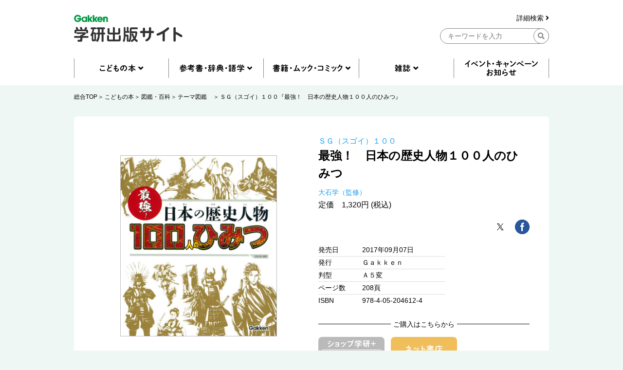

--- FILE ---
content_type: text/css
request_url: https://hon.gakken.jp/css/common-pc.css
body_size: 51437
content:
@charset "UTF-8";
/* Box Sizing */
/* line 2, sass/foundation/_base.scss */
footer,
header,
nav,
section,
div,
p,
ul,
li,
a {
  -webkit-box-sizing: border-box;
  box-sizing: border-box;
}

/* line 16, sass/foundation/_base.scss */
* {
  -webkit-box-sizing: border-box;
          box-sizing: border-box;
}

/* Font */
/* line 22, sass/foundation/_base.scss */
body {
  -moz-osx-font-smoothing: grayscale;
  -webkit-font-smoothing: antialiased;
  -webkit-text-size-adjust: 100%;
  background-color: #eff7f4;
  color: #000;
  font-family: 'ヒラギノ角ゴ Pro W3', 'Hiragino Kaku Gothic Pro', '游ゴシック', 'Yu Gothic', YuGothic, '游ゴシック体', 'メイリオ', 'Meiryo', Helvetica, sans-serif;
  font-size: 12px;
  line-break: strict;
  line-height: 1;
  width: auto;
  word-break: break-all;
}

/* line 36, sass/foundation/_base.scss */
a {
  color: #000;
  display: block;
  height: 100%;
  text-decoration: none;
  width: 100%;
}

/* line 44, sass/foundation/_base.scss */
span.supText {
  font-size: 75.5%;
  position: relative;
  top: -.1em;
  vertical-align: top;
}

/* line 52, sass/foundation/_base.scss */
p {
  vertical-align: top;
}

/* Image */
/* line 57, sass/foundation/_base.scss */
img {
  -webkit-backface-visibility: hidden;
}

/* line 67, sass/foundation/_base.scss */
section {
  margin-bottom: 40px;
}

/* line 71, sass/foundation/_base.scss */
input, button, textarea, select {
  font-family: 'ヒラギノ角ゴ Pro W3', 'Hiragino Kaku Gothic Pro', '游ゴシック', 'Yu Gothic', YuGothic, '游ゴシック体', 'メイリオ', 'Meiryo', Helvetica, sans-serif;
}

/* プレースホルダ */
/* ヘッダー */
/* line 16, sass/layout/_header-pc.scss */
.l-header {
  background-color: #fff;
  margin: 0 auto;
  min-width: 1056px;
  padding: 30px 0;
  position: relative;
  width: 100vw;
  z-index: 15;
}

/* line 25, sass/layout/_header-pc.scss */
.l-header > .l-container {
      -ms-flex-pack: justify;
  -webkit-box-pack: justify;
  display: -webkit-box;
  display: -ms-flexbox;
  display: flex;
          justify-content: space-between;
}

/* line 32, sass/layout/_header-pc.scss */
.l-header__logo:hover {
  opacity: .7;
}

/* line 36, sass/layout/_header-pc.scss */
.l-header__logo img {
  width: 223px;
}

/* line 45, sass/layout/_header-pc.scss */
.l-header__search__detail {
  font-size: 14px;
  height: 20px;
  margin-bottom: 8px;
}

/* line 50, sass/layout/_header-pc.scss */
.l-header__search__detail a {
  display: inline-block;
  float: right;
  width: auto;
}

/* line 56, sass/layout/_header-pc.scss */
.l-header__search__detail a:hover {
  border-bottom: 1px solid #828787;
}

/* line 65, sass/layout/_header-pc.scss */
.l-header__search__input {
  height: 32px;
  position: relative;
  width: 224px;
}

/* line 70, sass/layout/_header-pc.scss */
.l-header__search__input input {
  border: 1px solid #828787;
  border-radius: 16px;
  font-size: 14px;
  height: 32px;
  line-height: 30px;
  padding: 0 15px;
  position: absolute;
  width: 224px;
}

/* line 81, sass/layout/_header-pc.scss */
.l-header__search__input .l-header__btn-search {
  background-color: #fff;
  border: 1px solid #828787;
  border-radius: 50%;
  height: 32px;
  position: absolute;
  right: 0;
  text-align: center;
  width: 32px;
}

/* line 91, sass/layout/_header-pc.scss */
.l-header__search__input .l-header__btn-search i {
  color: #828787;
  font-size: 14px;
  line-height: 30px;
}

/* line 97, sass/layout/_header-pc.scss */
.l-header__search__input .l-header__btn-search:hover, .l-header__search__input .l-header__btn-search.has-value {
  background-color: #81cc8d;
  border: 1px solid #81cc8d;
}

/* line 102, sass/layout/_header-pc.scss */
.l-header__search__input .l-header__btn-search:hover i, .l-header__search__input .l-header__btn-search.has-value i {
  color: #fff;
}

/* ナビ */
/* line 118, sass/layout/_header-pc.scss */
.l-nav {
  background-color: #fff;
  height: 55px;
  position: relative;
  text-align: center;
  z-index: 15;
}

/* line 126, sass/layout/_header-pc.scss */
.l-nav .l-nav__first {
      -ms-flex-pack: justify;
  -webkit-box-pack: justify;
  display: -webkit-box;
  display: -ms-flexbox;
  display: flex;
  height: 55px;
          justify-content: space-between;
  padding-bottom: 15px;
}

/* line 132, sass/layout/_header-pc.scss */
.l-nav .l-nav__first-item {
  background: center center no-repeat;
  border-right: 1px solid #828787;
  height: 40px;
  position: relative;
  width: 195px;
}

/* line 140, sass/layout/_header-pc.scss */
.l-nav .l-nav__first-item:nth-child(-n+4) a.is-open {
  background-color: #81cc8d;
  border-radius: 10px  10px 0 0;
  margin: 0 3px;
  width: 189px;
}

/* line 148, sass/layout/_header-pc.scss */
.l-nav .l-nav__first-item .is-open {
  background: center center no-repeat;
}

/* line 152, sass/layout/_header-pc.scss */
.l-nav .l-nav__first-item:hover {
  cursor: pointer;
}

/* line 156, sass/layout/_header-pc.scss */
.l-nav .l-nav__first-item:first-child {
  background-image: url("../img/nav01__off.png");
  border-left: 1px solid #828787;
}

/* line 160, sass/layout/_header-pc.scss */
.l-nav .l-nav__first-item:first-child:hover {
  background-image: url("../img/nav01__on.png");
}

/* line 164, sass/layout/_header-pc.scss */
.l-nav .l-nav__first-item:first-child .is-open {
  background-image: url("../img/nav01__open.png");
}

/* line 170, sass/layout/_header-pc.scss */
.l-nav .l-nav__first-item:nth-child(2) {
  background-image: url("../img/nav02__off.png");
}

/* line 173, sass/layout/_header-pc.scss */
.l-nav .l-nav__first-item:nth-child(2):hover {
  background-image: url("../img/nav02__on.png");
}

/* line 178, sass/layout/_header-pc.scss */
.l-nav .l-nav__first-item:nth-child(2) .is-open {
  background-image: url("../img/nav02__open.png");
}

/* line 183, sass/layout/_header-pc.scss */
.l-nav .l-nav__first-item:nth-child(3) {
  background-image: url("../img/nav03__off.png");
}

/* line 186, sass/layout/_header-pc.scss */
.l-nav .l-nav__first-item:nth-child(3):hover {
  background-image: url("../img/nav03__on.png");
}

/* line 191, sass/layout/_header-pc.scss */
.l-nav .l-nav__first-item:nth-child(3) .is-open {
  background-image: url("../img/nav03__open.png");
}

/* line 196, sass/layout/_header-pc.scss */
.l-nav .l-nav__first-item:nth-child(4) {
  background-image: url("../img/nav04__off.png");
}

/* line 199, sass/layout/_header-pc.scss */
.l-nav .l-nav__first-item:nth-child(4):hover {
  background-image: url("../img/nav04__on.png");
}

/* line 203, sass/layout/_header-pc.scss */
.l-nav .l-nav__first-item:nth-child(4) .is-open {
  background-image: url("../img/nav04__open.png");
}

/* line 208, sass/layout/_header-pc.scss */
.l-nav .l-nav__first-item:nth-child(5) {
  background-image: url("../img/nav05__off.png");
}

/* line 211, sass/layout/_header-pc.scss */
.l-nav .l-nav__first-item:nth-child(5):hover {
  background-image: url("../img/nav05__on.png");
}

/* line 222, sass/layout/_header-pc.scss */
.l-nav__second {
  background-color: #fff;
  border: 2px solid #81cc8d;
  border-radius: 0 0 10px 10px;
  height: auto;
  padding: 40px;
  position: absolute;
  text-align: left;
  top: 40px;
  visibility: hidden;
  width: 976px;
  z-index: 12;
}

/* line 235, sass/layout/_header-pc.scss */
.l-nav__second.is-open {
  opacity: 1;
  visibility: visible;
}

/* line 240, sass/layout/_header-pc.scss */
.l-nav__second__top {
  display: -webkit-box;
  display: -ms-flexbox;
  display: flex;
  font-size: 0;
  margin-bottom: 30px;
}

/* line 245, sass/layout/_header-pc.scss */
.l-nav__second__top-item {
  margin-right: 18px;
  padding-left: 15px;
  position: relative;
  width: 210px;
}

/* line 251, sass/layout/_header-pc.scss */
.l-nav__second__top-item a {
  border-bottom: 1px solid #fff;
  display: inline-block;
  padding-bottom: 4px;
  width: auto;
}

/* line 257, sass/layout/_header-pc.scss */
.l-nav__second__top-item a:hover {
  border-bottom: 1px solid #000;
}

/* line 266, sass/layout/_header-pc.scss */
.l-nav__second__top-item::after {
  font-size: 14px;
  left: 0;
  top: 0;
}

/* line 277, sass/layout/_header-pc.scss */
.l-nav__second__bottom {
      -ms-flex-pack: justify;
  -webkit-box-pack: justify;
  display: -webkit-box;
  display: -ms-flexbox;
  display: flex;
          justify-content: space-between;
  margin-right: 18px;
}

/* line 285, sass/layout/_header-pc.scss */
.l-nav__second__bottom-col:first-child {
  margin-right: 18px;
}

/* line 291, sass/layout/_header-pc.scss */
.l-nav__second__bottom-headings {
  height: 17px;
  margin-bottom: 15px;
  width: 100%;
}

/* line 297, sass/layout/_header-pc.scss */
.l-nav__second__bottom-wrapper {
      -ms-flex-pack: start;
  -ms-flex-wrap: wrap;
  -webkit-box-pack: start;
  display: -webkit-box;
  display: -ms-flexbox;
  display: flex;
      flex-wrap: wrap;
          justify-content: flex-start;
  width: 438px;
}

/* line 303, sass/layout/_header-pc.scss */
.l-nav__second__bottom-wrapper .l-nav__second-list {
  margin-right: 18px;
  width: 210px;
}

/* line 307, sass/layout/_header-pc.scss */
.l-nav__second__bottom-wrapper .l-nav__second-list:last-child {
  margin-right: 0;
}

/* line 311, sass/layout/_header-pc.scss */
.l-nav__second__bottom-wrapper .l-nav__second-list-item {
  border-bottom: 1px solid #fff;
  display: inline-block;
  font-size: 14px;
  line-height: 21px;
  margin-bottom: 9px;
  padding-left: 15px;
  position: relative;
  width: 210px;
}

/* line 321, sass/layout/_header-pc.scss */
.l-nav__second__bottom-wrapper .l-nav__second-list-item:last-child {
  margin-bottom: 0;
}

/* line 325, sass/layout/_header-pc.scss */
.l-nav__second__bottom-wrapper .l-nav__second-list-item::after {
  font-size: 14px;
  left: 0;
  top: 0;
}

/* line 332, sass/layout/_header-pc.scss */
.l-nav__second__bottom-wrapper .l-nav__second-list-item i {
  color: #81cc8d;
}

/* line 336, sass/layout/_header-pc.scss */
.l-nav__second__bottom-wrapper .l-nav__second-list-item a {
  border-bottom: 1px solid #fff;
  display: inline-block;
  width: auto;
}

/* line 341, sass/layout/_header-pc.scss */
.l-nav__second__bottom-wrapper .l-nav__second-list-item a:hover {
  border-bottom: 1px solid #828787;
}

/* line 360, sass/layout/_header-pc.scss */
.l-header.is-small {
      -ms-flex-align: center;
  -webkit-box-align: center;
  -webkit-transform: translateX(-50%);
          align-items: center;
  display: -webkit-box;
  display: -ms-flexbox;
  display: flex;
  height: 56px;
  left: 50%;
  padding: 0;
  position: fixed;
  top: 0;
          transform: translateX(-50%);
}

/* line 370, sass/layout/_header-pc.scss */
.l-header.is-small img {
  width: 100%;
}

/* line 374, sass/layout/_header-pc.scss */
.l-header.is-small .l-container {
      -ms-flex-pack: justify;
  -webkit-box-pack: justify;
          justify-content: space-between;
}

/* line 377, sass/layout/_header-pc.scss */
.l-header.is-small .l-container .l-header__logo {
  width: 123px;
}

/* line 383, sass/layout/_header-pc.scss */
.l-header.is-small .l-container .l-header__search__detail {
      -ms-flex-align: center;
  -webkit-box-align: center;
          align-items: center;
  display: -webkit-box;
  display: -ms-flexbox;
  display: flex;
  float: right;
  font-size: 12px;
  height: 20px;
  line-height: 20px;
  margin-bottom: 0;
  margin-top: 5px;
}

/* line 393, sass/layout/_header-pc.scss */
.l-header.is-small .l-container .l-header__search__detail a {
  height: 20px;
}

/* line 396, sass/layout/_header-pc.scss */
.l-header.is-small .l-container .l-header__search__detail a:hover {
  border-bottom: 1px solid #828787;
}

/* line 404, sass/layout/_header-pc.scss */
.l-header.is-small .l-container .l-header__search__input {
  float: left;
  height: 30px;
  margin-right: 20px;
  width: 160px;
}

/* line 411, sass/layout/_header-pc.scss */
.l-header.is-small .l-container .l-header__search__input input {
  height: 30px;
  line-height: 28px;
  width: 160px;
}

/* line 416, sass/layout/_header-pc.scss */
.l-header.is-small .l-container .l-header__search__input input::-webkit-input-placeholder {
  font-size: 12px;
}
.l-header.is-small .l-container .l-header__search__input input:-ms-input-placeholder {
  font-size: 12px;
}
.l-header.is-small .l-container .l-header__search__input input::-ms-input-placeholder {
  font-size: 12px;
}
.l-header.is-small .l-container .l-header__search__input input::placeholder {
  font-size: 12px;
}

/* line 421, sass/layout/_header-pc.scss */
.l-header.is-small .l-container .l-header__search__input .l-header__btn-search {
  height: 30px;
  width: 30px;
}

/* line 425, sass/layout/_header-pc.scss */
.l-header.is-small .l-container .l-header__search__input .l-header__btn-search i {
  font-size: 12px;
  line-height: 28px;
}

/* line 443, sass/layout/_header-pc.scss */
.l-nav.is-small {
  -webkit-transform: translateX(-328px);
  background-color: #fff;
  height: 56px;
  left: 50%;
  position: fixed;
  top: 0;
          transform: translateX(-328px);
  width: 555px;
}

/* line 452, sass/layout/_header-pc.scss */
.l-nav.is-small .l-container {
  width: auto;
}

/* line 456, sass/layout/_header-pc.scss */
.l-nav.is-small .l-nav__first {
  padding-top: 8px;
  width: 555px;
}

/* line 460, sass/layout/_header-pc.scss */
.l-nav.is-small .l-nav__first .l-nav__first-item {
  background-size: 100% auto;
  border-right: 0;
  width: auto;
}

/* line 466, sass/layout/_header-pc.scss */
.l-nav.is-small .l-nav__first .l-nav__first-item:nth-child(-n+4) a.is-open {
  background-size: inherit;
  border-radius: 5px  5px 0 0;
  margin: 0;
  width: inherit;
}

/* line 474, sass/layout/_header-pc.scss */
.l-nav.is-small .l-nav__first .l-nav__first-item:first-child {
  background-size: 67px auto;
  border-left: 0;
  width: 87px;
}

/* line 480, sass/layout/_header-pc.scss */
.l-nav.is-small .l-nav__first .l-nav__first-item:nth-child(2) {
  background-size: 113px auto;
  width: 133px;
}

/* line 485, sass/layout/_header-pc.scss */
.l-nav.is-small .l-nav__first .l-nav__first-item:nth-child(3) {
  background-size: 122px auto;
  width: 142px;
}

/* line 490, sass/layout/_header-pc.scss */
.l-nav.is-small .l-nav__first .l-nav__first-item:nth-child(4) {
  background-size: 38px auto;
  width: 58px;
}

/* line 495, sass/layout/_header-pc.scss */
.l-nav.is-small .l-nav__first .l-nav__first-item:nth-child(5) {
  background-size: 115px auto;
  width: 135px;
}

/* line 504, sass/layout/_header-pc.scss */
.l-nav.is-small .l-nav__second {
  left: -160px;
  top: 48px;
}

/* line 1, sass/layout/_footer-pc.scss */
footer {
  background-color: #fff;
}

/* line 4, sass/layout/_footer-pc.scss */
footer .footer__index {
      -ms-flex-pack: justify;
  -webkit-box-pack: justify;
  border-bottom: 1px solid #828787;
  display: -webkit-box;
  display: -ms-flexbox;
  display: flex;
  font-size: 14px;
          justify-content: space-between;
  padding: 40px 0 25px;
}

/* line 12, sass/layout/_footer-pc.scss */
footer .footer__index-col {
  width: 220px;
}

/* line 16, sass/layout/_footer-pc.scss */
footer .footer__index-headings {
  font-size: 16px;
  font-weight: bold;
  line-height: 21px;
  margin-bottom: 10px;
}

/* line 22, sass/layout/_footer-pc.scss */
footer .footer__index-headings a:hover {
  border-bottom: 1px solid #000;
}

/* line 28, sass/layout/_footer-pc.scss */
footer .footer__index-list-item {
  height: 25px;
  padding-bottom: 8px;
}

/* line 34, sass/layout/_footer-pc.scss */
footer .footer__index a {
  border-bottom: 1px solid #fff;
  display: inline-block;
  width: auto;
}

/* line 40, sass/layout/_footer-pc.scss */
footer .footer__index a:hover {
  border-bottom: 1px solid #000;
}

/* line 110, sass/layout/_footer-pc.scss */
footer .footer__copyright-text:hover {
  border-bottom: 1px solid #000;
}

/* line 6, sass/layout/_footer-sp.scss */
footer .footer__link {
  font-size: 16px;
  font-weight: bold;
  justify-content: space-between;
  line-height: 1.5;
  padding: 20px 0 30px;
  text-align: center;
}

li.footer__link-list-item{
  margin: 0 20px 0 20px;
  display: inline-block;
}

footer .footer__link-list-item:nth-last-child(5) {
  display: block;
  height: 40px;
}

li.footer__link-list-item.sns {
  margin-top: 10px;
  margin: 0 5px 0 5px;
  width: 40px;
  height: 40px;
}

footer .footer__link-list-item.sns img{
  height: 40px;
  position: relative;
  top: -9px;
}

footer .footer__link-list-item.sns img:hover{
  opacity: .7;
}




/* line 93, sass/layout/_footer-pc.scss */
footer .footer__copyright {
  background-color: #eff7f4;
  font-size: 12px;
  height: 84px;
  text-align: center;
}

/* line 100, sass/layout/_footer-pc.scss */
footer .footer__copyright-text {
  display: inline-block;
  line-height: 20px;
  padding-top: 30px;
}

/* line 106, sass/layout/_footer-pc.scss */
footer .footer__copyright-text a {
  display: inline-block;
}

/* line 1, sass/layout/_main-pc.scss */
.l-body {
  margin: 0 auto;
  min-width: 1056px;
}

/* line 7, sass/layout/_main-pc.scss */
.l-container {
  margin: 0 auto;
  position: relative;
  width: 976px;
}

/* line 14, sass/layout/_main-pc.scss */
#l-overlay {
  background: rgba(255, 255, 255, 0);
  display: none;
  height: 100%;
  left: 0;
  position: fixed;
  top: 0;
  width: 100%;
  z-index: 2;
}

/* line 25, sass/layout/_main-pc.scss */
#l-overlay--modal {
  background: rgba(0, 0, 0, 0.7);
  display: none;
  height: 100%;
  left: 0;
  position: fixed;
  top: 0;
  width: 100%;
  z-index: 20;
}

/* line 36, sass/layout/_main-pc.scss */
#l-btn--close {
  display: none;
  position: fixed;
  right: 40px;
  top: 40px;
  z-index: 21;
}

/* line 43, sass/layout/_main-pc.scss */
#l-btn--close:hover {
  cursor: pointer;
}

/* line 48, sass/layout/_main-pc.scss */
.l-modal {
  position: absolute;
  z-index: 25;
}

/* line 53, sass/layout/_main-pc.scss */
.l-section {
  background-color: #fff;
  border-radius: 8px;
  margin-bottom: 40px;
  padding: 40px;
}

/* プレースホルダ */
/* line 4, sass/component/_parts-pc.scss */
.l-nav__second__top-item::after, .l-nav__second__bottom-wrapper .l-nav__second-list-item::after, .c-pager__item.u-top span::after, .c-pager__item.u-previous span::after, .c-pager__item.u-end span::after, .c-pager__item.u-next span::after {
  color: #81cc8d;
  content: '\f105';
  display: block;
  font-family: "Font Awesome 5 Free";
  font-weight: bold;
  position: absolute;
}

/* スライダー */
/* line 17, sass/component/_parts-pc.scss */
.slide-arrow {
  -webkit-transform: translateY(-50%);
  position: absolute;
  top: 50%;
          transform: translateY(-50%);
  z-index: 2;
}

/* line 23, sass/component/_parts-pc.scss */
.slide-arrow:hover {
  cursor: pointer;
  opacity: .7;
}

/* line 29, sass/component/_parts-pc.scss */
.prev-arrow {
  left: -40px;
}

/* line 32, sass/component/_parts-pc.scss */
.next-arrow {
  right: -40px;
}

/* ページャー */
/* line 38, sass/component/_parts-pc.scss */
.c-pager {
  display: -webkit-box;
  display: -ms-flexbox;
  display: flex;
}

/* line 41, sass/component/_parts-pc.scss */
.c-pager__list {
      -ms-flex-align: center;
  -webkit-box-align: center;
          align-items: center;
  display: -webkit-box;
  display: -ms-flexbox;
  display: flex;
}

/* line 47, sass/component/_parts-pc.scss */
.c-pager__item {
  background-color: #fff;
  border: 2px solid #81cc8d;
  border-radius: 6px;
  display: inline-block;
  font-size: 16px;
  font-weight: bold;
  height: 34px;
  margin-right: 5px;
  position: relative;
  text-align: center;
  width: auto;
  min-width: 34px;
}

/* line 60, sass/component/_parts-pc.scss */
.c-pager__item span {
  display: inline-block;
  height: 25px;
  line-height: 16px;
  padding-top: 7px;
  position: relative;
  width: auto;
}

/* line 71, sass/component/_parts-pc.scss */
.c-pager__item:hover span {
  border-bottom: 1px solid #81cc8d;
}

/* line 77, sass/component/_parts-pc.scss */
.c-pager__item a {
  color: #81cc8d;
}

/* line 81, sass/component/_parts-pc.scss */
.c-pager__item.u-current {
  background-color: #81cc8d;
  color: #fff;
}

/* line 85, sass/component/_parts-pc.scss */
.c-pager__item.u-current a {
  color: #fff;
}

/* line 91, sass/component/_parts-pc.scss */
.c-pager__item.u-top {
  border: 2px solid #fff;
}

/* line 97, sass/component/_parts-pc.scss */
.c-pager__item.u-top span::after {
  content: '\f100' !important;
  left: 0px;
  top: 7px;
}

/* line 107, sass/component/_parts-pc.scss */
.c-pager__item.u-previous {
  border: 2px solid #fff;
}

/* line 113, sass/component/_parts-pc.scss */
.c-pager__item.u-previous span::after {
  content: '\f104' !important;
  left: 4px;
  top: 7px;
}

/* line 123, sass/component/_parts-pc.scss */
.c-pager__item.u-end {
  border: 2px solid #fff;
}

/* line 129, sass/component/_parts-pc.scss */
.c-pager__item.u-end span::after {
  content: '\f101' !important;
  right: 0px;
  top: 7px;
}

/* line 139, sass/component/_parts-pc.scss */
.c-pager__item.u-next {
  border: 2px solid #fff;
}

/* line 145, sass/component/_parts-pc.scss */
.c-pager__item.u-next span::after {
  content: '\f105' !important;
  right: 4px;
  top: 7px;
}

/* パンくず  */
/* line 159, sass/component/_parts-pc.scss */
.c-breadcrum {
  color: #000;
  font-size: 12px;
  line-height: 18px;
  margin-bottom: 30px;
}

/* line 166, sass/component/_parts-pc.scss */
.c-breadcrum-list {
  display: -webkit-box;
  display: -ms-flexbox;
  display: flex;
  flex-wrap: wrap;
  margin-top: 15px;
}

/* line 170, sass/component/_parts-pc.scss */
.c-breadcrum-list-item {
  border-bottom: 1px solid #eff7f4;
  margin-right: 15px;
  position: relative;
}

/* line 176, sass/component/_parts-pc.scss */
.c-breadcrum-list-item:hover {
  border-bottom: 1px solid #000;
}

/* line 180, sass/component/_parts-pc.scss */
.c-breadcrum-list-item:last-child {
  margin-right: 0;
}

.c-breadcrum-list-item:last-child::after {
  display: none;
}

/* line 186, sass/component/_parts-pc.scss */
.c-breadcrum-list-item::after {
  position: absolute;
  display: block;
  content: '＞';
  top: 0;
  right: -13px;
}

/* line 1, sass/component/_headings-pc.scss */
h1 {
  color: #000;
  font-size: 28px;
  font-weight: bold;
}

/* line 6, sass/component/_headings-pc.scss */
h1 img {
  height: 28px;
}

/* line 11, sass/component/_headings-pc.scss */
h2 {
  color: #000;
  font-size: 24px;
  font-weight: bold;
}

/* line 16, sass/component/_headings-pc.scss */
h2 img {
  height: 24px;
}

/* line 20, sass/component/_headings-pc.scss */
h2 span {
  font-size: 14px;
}

/* line 26, sass/component/_headings-pc.scss */
h3 {
  color: #000;
  font-size: 20px;
  font-weight: bold;
}

/* line 32, sass/component/_headings-pc.scss */
h4 {
  color: #000;
  font-size: 16px;
  font-weight: bold;
}

/* line 39, sass/component/_headings-pc.scss */
p {
  color: #000;
  font-size: 14px;
  line-height: 25px;
}

/* line 45, sass/component/_headings-pc.scss */
.c-caption {
  color: #000;
  font-size: 12px;
  line-height: 14px;
}

/* line 51, sass/component/_headings-pc.scss */
.c-creit {
  color: #000;
  font-size: 10px;
  line-height: 14px;
}

/* line 57, sass/component/_headings-pc.scss */
.c-booktitle {
  color: #000;
  font-size: 24px;
  font-weight: bold;
}

/* チェックボックス --------------------------------------------------------------------- */
/* line 2, sass/component/_input-pc.scss */
.c-checkbox {
  color: #000;
  display: inline-block;
  height: auto;
  min-height: 34px;
  position: relative;
}

/* line 9, sass/component/_input-pc.scss */
.c-checkbox label {
      -ms-flex-align: center;
  -webkit-box-align: center;
          align-items: center;
  display: -webkit-box;
  display: -ms-flexbox;
  display: flex;
  font-size: 14px;
  left: 20px;
  line-height: 20px;
  margin-left: 25px;
  padding-bottom: 2px;
  padding-top: 6px;
  text-align: left;
  z-index: 5;
}

/* line 22, sass/component/_input-pc.scss */
.c-checkbox label:hover {
  cursor: pointer;
}

/* line 28, sass/component/_input-pc.scss */
.c-checkbox input {
  background-image: url("../img/bg__checkbox__off.png");
  height: 20px;
  left: 0;
  opacity: 0;
  position: absolute;
  top: 0;
  width: 20px;
  z-index: 2;
}

/* line 38, sass/component/_input-pc.scss */
.c-checkbox input:checked + .c-checkbox__icon {
  background-image: url("../img/bg__checkbox__on.png");
}

/* line 42, sass/component/_input-pc.scss */
.c-checkbox input:focus + .c-checkbox__icon {
  -webkit-box-shadow: 0 0 8px #48a1e3;
  border-radius: 4px;
          box-shadow: 0 0 8px #48a1e3;
}

/* line 47, sass/component/_input-pc.scss */
.c-checkbox input:hover {
  cursor: pointer;
}

/* line 53, sass/component/_input-pc.scss */
.c-checkbox__icon {
  background-image: url("../img/bg__checkbox__off.png");
  background-position: center;
  background-repeat: no-repeat;
  height: 20px;
  left: 0;
  position: absolute;
  top: 6px;
  width: 20px;
}

/* セレクトボックス --------------------------------------------------------------------- */
/* line 68, sass/component/_input-pc.scss */
.c-selectbox {
  display: inline-block;
  font-size: 0;
  height: 32px;
  vertical-align: top;
}

/* line 75, sass/component/_input-pc.scss */
.c-selectbox label {
  color: #000;
  display: inline-block;
  font-size: 16px;
  line-height: 32px;
  margin-right: 5px;
}

/* line 83, sass/component/_input-pc.scss */
.c-selectbox select {
  background-color: #fff;
  background-image: url("../img/icon__select-arrow.png");
  background-position: right 5px top 11px;
  background-repeat: no-repeat;
  border: 2px solid #bababa;
  border-radius: 4px;
  color: #000;
  display: inline-block;
  font-size: 14px;
  height: 32px;
  padding: 0 30px 0 5px;
  vertical-align: top;
}

/* line 97, sass/component/_input-pc.scss */
.c-selectbox select::-ms-expand {
  display: none;
}

/* line 101, sass/component/_input-pc.scss */
.c-selectbox select:hover {
  cursor: pointer;
}

/* line 105, sass/component/_input-pc.scss */
.c-selectbox select:disabled {
  background-color: rgba(186, 186, 186, 0.5);
  background-image: url("../img/icon__select-arrow-disabled.png");
  color: #505050;
  pointer-events: none;
}

/* line 112, sass/component/_input-pc.scss */
.c-selectbox select:focus {
  -webkit-box-shadow: 0 0 4px #48a1e3;
          box-shadow: 0 0 4px #48a1e3;
}

/* インプット --------------------------------------------------------------------- */
/* line 121, sass/component/_input-pc.scss */
.c-input {
  display: inline-block;
  font-size: 0;
  height: 32px;
  vertical-align: top;
}

/* line 127, sass/component/_input-pc.scss */
.c-input label {
  font-size: 14px;
  line-height: 32px;
}

/* line 132, sass/component/_input-pc.scss */
.c-input input {
  border: 2px solid #bababa;
  border-radius: 4px;
  font-size: 14px;
  height: 32px;
  padding: 5px;
  vertical-align: top;
}

/* line 140, sass/component/_input-pc.scss */
.c-input input:focus {
  -webkit-box-shadow: 0 0 4px #48a1e3;
          box-shadow: 0 0 4px #48a1e3;
}

/* 共通 */
/* line 4, sass/component/_button-pc.scss */
button:hover {
  cursor: pointer;
}

/* トップへ戻るボタン */
/* line 11, sass/component/_button-pc.scss */
.c-pagetop {
  -webkit-box-shadow: 0 0 10px rgba(0, 0, 0, 0.2);
  background-color: #fff;
  border-radius: 50%;
  bottom: 30px;
          box-shadow: 0 0 10px rgba(0, 0, 0, 0.2);
  height: 44px;
  position: fixed;
  right: 20px;
  text-align: center;
  width: 44px;
}

/* line 23, sass/component/_button-pc.scss */
.c-pagetop i {
  color: #000;
  font-size: 28px;
  line-height: 44px;
}

/* line 29, sass/component/_button-pc.scss */
.c-pagetop:hover {
  opacity: .7;
}

/* line 37, sass/component/_button-pc.scss */
.c-button--active {
  background-color: #81cc8d;
  border-radius: 8px;
  color: #fff;
}

/* line 42, sass/component/_button-pc.scss */
.c-button--active:hover {
  opacity: .7;
}

/* line 49, sass/component/_button-pc.scss */
.c-button--buy {
  background-color: #f0be5a;
  border-radius: 8px;
  color: #fff;
  text-align: center;
}

/* line 55, sass/component/_button-pc.scss */
.c-button--buy:hover {
  opacity: .7;
}

/* line 61, sass/component/_button-pc.scss */
.c-button--sub1 {
  background-color: #fff;
  border: 1px solid #000;
  border-radius: 20px;
  color: #000;
  font-size: 14px;
}

/* line 68, sass/component/_button-pc.scss */
.c-button--sub1:hover {
  background-color: #81cc8d;
  border: 1px solid #81cc8d;
  color: #fff;
}

/* line 80, sass/component/_button-pc.scss */
.c-button--sub2 {
  background-color: #fff;
  border: 2px solid #81cc8d;
  border-radius: 4px;
  color: #81cc8d;
}

/* line 86, sass/component/_button-pc.scss */
.c-button--sub2:hover {
  opacity: .7;
}

/* line 93, sass/component/_button-pc.scss */
.c-icon--ebook {
  background-color: #bababa;
  border-radius: 4px;
  color: #fff;
  font-size: 14px;
  height: 22px;
  line-height: 22px;
  text-align: center;
  width: 102px;
}

/* line 106, sass/component/_button-pc.scss */
.c-icon--dvd {
  border: 1px solid #4bb65c;
  border-radius: 8px;
  color: #4bb65c;
  font-size: 16px;
  font-weight: bold;
  height: 30px;
  line-height: 28px;
  text-align: center;
  width: 90px;
}
.c-icon--dvd.mp3 {
  width: 165px;
}

/* line 120, sass/component/_button-pc.scss */
.c-label, .c-label--circle {
      -ms-flex-align: center;
      -ms-flex-pack: center;
  -webkit-box-align: center;
  -webkit-box-pack: center;
          align-items: center;
  background-color: #fff;
  border: 2px solid #4bb65c;
  border-radius: 8px;
  color: #4bb65c;
  display: -webkit-box;
  display: -ms-flexbox;
  display: flex;
  font-size: 14px;
  font-weight: bold;
  height: 46px;
          justify-content: center;
  line-height: 18px;
  margin-right: 10px;
  padding: 0 15px;
  text-align: center;
}

.c-label.maintarget{
  background-color: #cfffcf;
}

/* line 138, sass/component/_button-pc.scss */
.c-label--circle {
  border-radius: 50%;
  line-height: 42px;
  padding: 0;
  width: 46px;
}

/* line 147, sass/component/_button-pc.scss */
.c-btn-share {
  font-size: 0;
  margin-bottom: 20px;
}

/* line 151, sass/component/_button-pc.scss */
.c-btn-share-item {
  display: inline-block;
  margin-right: 15px;
  width: 30px;
}

/* line 156, sass/component/_button-pc.scss */
.c-btn-share-item a {
  width: 100%;
}

/* line 159, sass/component/_button-pc.scss */
.c-btn-share-item a img {
  width: 100%;
}

/* line 165, sass/component/_button-pc.scss */
.c-btn-share-item:last-child {
  margin-right: 0;
}

/* line 169, sass/component/_button-pc.scss */
.c-btn-share-item:hover {
  opacity: .7;
}

/* line 4, sass/component/_section-pc.scss */
.l-nav__second__top-item::after, .l-nav__second__bottom-wrapper .l-nav__second-list-item::after, .c-pager__item.u-top span::after, .c-pager__item.u-previous span::after, .c-pager__item.u-end span::after, .c-pager__item.u-next span::after {
  color: #81cc8d;
  content: '\f105';
  display: block;
  font-family: "Font Awesome 5 Free";
  font-weight: bold;
  position: absolute;
}

/* line 21, sass/component/_section-pc.scss */
.c-book-button .c-button--sub1, .c-event-button .c-button--sub1, .c-recommend-article-button .c-button--sub1 {
  height: 40px;
  width: 160px;
}

/* line 31, sass/component/_section-pc.scss */
section h2 {
  border-bottom: 1px solid #000;
  margin-bottom: 25px;
  padding-bottom: 5px;
}

/* line 40, sass/component/_section-pc.scss */
.c-mv {
  height: 400px;
  margin: 0 auto;
  overflow: hidden;
  width: 100%;
}

/* line 46, sass/component/_section-pc.scss */
.c-mv-slider {
  height: 350px;
  margin: 0  auto;
  width: 768px;
}

/* line 51, sass/component/_section-pc.scss */
.c-mv-slider-item {
  width: 768px;
}

/* line 56, sass/component/_section-pc.scss */
.c-mv .slick-slide {
  -webkit-transition: .5s;
  opacity: .5;
  transition: .5s;
}

/* line 61, sass/component/_section-pc.scss */
.c-mv .slick-current {
  opacity: 1;
}

/* line 65, sass/component/_section-pc.scss */
.c-mv .slide-dots {
  height: 45px;
  padding-top: 10px;
  position: relative;
  text-align: center;
  width: 768px;
}

/* line 72, sass/component/_section-pc.scss */
.c-mv .slide-dots ul {
  position: absolute;
  top: 0;
}

/* line 77, sass/component/_section-pc.scss */
.c-mv .slide-dots li {
  display: inline-block;
  height: 6px;
  margin: 0 12px;
  position: relative;
  width: 6px;
}

/* line 84, sass/component/_section-pc.scss */
.c-mv .slide-dots li button {
  height: 6px;
  position: absolute;
  top: 0;
  width: 6px;
}

/* line 90, sass/component/_section-pc.scss */
.c-mv .slide-dots li button:hover {
  cursor: pointer;
}

/* line 94, sass/component/_section-pc.scss */
.c-mv .slide-dots li button::before {
  background-color: #d0d9d9;
  border-radius: 3px;
  content: '';
  display: block;
  height: 6px;
  left: 0;
  position: absolute;
  top: 0;
  width: 6px;
}

/* line 110, sass/component/_section-pc.scss */
.c-mv .slide-dots li.slick-active button::before, .c-mv .slide-dots li:hover button::before {
  background-color: #262626;
}

/* line 122, sass/component/_section-pc.scss */
.c-book {
  display: -webkit-box;
  display: -ms-flexbox;
  display: flex;
}

/* line 125, sass/component/_section-pc.scss */
.c-book > .l-container {
  background-color: #fff;
  border-radius: 8px;
  padding: 40px 20px;
}

/* line 131, sass/component/_section-pc.scss */
.c-book h2 {
  margin: 0 20px 25px;
}

/* line 136, sass/component/_section-pc.scss */
.c-book .c-book-list.c-book-slider {
  display: -webkit-box;
  display: -ms-flexbox;
  display: flex;
  margin: 0 auto 30px;
  width: 936px;
}

/* line 141, sass/component/_section-pc.scss */
.c-book .c-book-list.c-book-slider .c-book-item {
  margin: 0 20px;
  width: 194px;
}

/* line 145, sass/component/_section-pc.scss */
.c-book .c-book-list.c-book-slider .c-book-item:last-child {
  margin-right: 0;
}

/* line 149, sass/component/_section-pc.scss */
.c-book .c-book-list.c-book-slider .c-book-item a {
  display: block;
  min-height: 300px;
}

/* line 152, sass/component/_section-pc.scss */
.c-book .c-book-list.c-book-slider .c-book-item a:hover {
  -webkit-text-decoration-color: #000;
  text-decoration: underline;
          text-decoration-color: #000;
}

/* line 156, sass/component/_section-pc.scss */
.c-book .c-book-list.c-book-slider .c-book-item a:hover img {
  opacity: .7;
}

/* line 169, sass/component/_section-pc.scss */
.c-book .c-book-list {
  -ms-flex-wrap: wrap;
  display: -webkit-box;
  display: -ms-flexbox;
  display: flex;
      flex-wrap: wrap;
  margin: 0 auto;
  width: 896px;
}

/* line 176, sass/component/_section-pc.scss */
.c-book .c-book-item {
  margin: 0 40px 30px 0;
  width: 194px;
}

/* line 180, sass/component/_section-pc.scss */
.c-book .c-book-item a {
  height: auto;
}

/* line 183, sass/component/_section-pc.scss */
.c-book .c-book-item a:hover {
  -webkit-text-decoration-color: #000;
  text-decoration: underline;
          text-decoration-color: #000;
}

/* line 187, sass/component/_section-pc.scss */
.c-book .c-book-item a:hover img {
  opacity: .7;
}

/* line 193, sass/component/_section-pc.scss */
.c-book .c-book-item:nth-child(4n) {
  margin-right: 0;
}

/* line 197, sass/component/_section-pc.scss */
.c-book .c-book-item:nth-child(4n+1) {
  margin-left: 0;
}

/* line 201, sass/component/_section-pc.scss */
.c-book .c-book-item:nth-last-child(-n+4) {
  margin-bottom: 0;
}

/* line 208, sass/component/_section-pc.scss */
.c-book-image {
  height: 194px;
  margin-bottom: 20px;
  position: relative;
}

/* line 215, sass/component/_section-pc.scss */
.c-book-image img {
  -webkit-transform: translateX(-50%);
  border: 1px solid #bababa;
  bottom: 0;
  left: 50%;
  margin: 0 auto;
  max-height: 100%;
  max-width: 100%;
  position: absolute;
  transform: translateX(-50%);
}

/* line 228, sass/component/_section-pc.scss */
.c-book-subtitle {
  font-size: 14px;
  line-height: 21px;
}

/* line 233, sass/component/_section-pc.scss */
.c-book-title {
  font-size: 16px;
  font-weight: bold;
  line-height: 24px;
}

/* line 239, sass/component/_section-pc.scss */
.c-book-author {
  font-size: 14px;
  line-height: 21px;
  margin-bottom: 10px;
}

/* line 245, sass/component/_section-pc.scss */
.c-book-releasedate {
  font-size: 10px;
  line-height: 16px;
  margin-bottom: 10px;
}

/* line 251, sass/component/_section-pc.scss */
.c-book-button {
  text-align: center;
}

/* line 259, sass/component/_section-pc.scss */
.c-book .c-icon--ebook {
  margin: 0 auto;
}

/* line 269, sass/component/_section-pc.scss */
.c-keyword .l-section {
  padding-bottom: 30px;
}

/* line 275, sass/component/_section-pc.scss */
.c-keyword-list-item {
  border: 1px solid #000;
  border-radius: 6px;
  color: #000;
  display: inline-block;
  font-size: 14px;
  height: 32px;
  line-height: 30px;
  margin: 0 10px 10px 0;
  padding: 0 10px 0 30px;
  position: relative;
}

/* line 287, sass/component/_section-pc.scss */
.c-keyword-list-item a {
  color: #000;
  display: block;
  height: 100%;
  width: 100%;
}

/* line 293, sass/component/_section-pc.scss */
.c-keyword-list-item a:hover {
  color: #fff;
}

/* line 298, sass/component/_section-pc.scss */
.c-keyword-list-item::before {
  content: '\f02b';
  display: block;
  font-family: "Font Awesome 5 Free";
  font-weight: bold;
  left: 10px;
  position: absolute;
}

/* line 307, sass/component/_section-pc.scss */
.c-keyword-list-item:hover {
  background-color: #81cc8d;
  border: 1px solid #81cc8d;
  color: #fff;
}

/* line 312, sass/component/_section-pc.scss */
.c-keyword-list-item:hover a {
  color: #fff;
}

/* line 316, sass/component/_section-pc.scss */
.c-keyword-list-item:hover::before {
  color: #fff;
}

/* line 330, sass/component/_section-pc.scss */
.c-event h4 {
  margin-bottom: 15px;
}

/* line 334, sass/component/_section-pc.scss */
.c-event-button {
  margin: 30px auto 40px;
  text-align: center;
}

/* line 345, sass/component/_section-pc.scss */
.c-event a {
  left: 0;
  position: absolute;
  top: 0;
}

/* line 353, sass/component/_section-pc.scss */
.c-event-list-item {
  border-bottom: 1px solid #dcdcdc;
  display: -webkit-box;
  display: -ms-flexbox;
  display: flex;
  padding: 15px 0;
  position: relative;
}

/* line 361, sass/component/_section-pc.scss */
.c-event-list-item:hover p {
  -webkit-text-decoration-color: #000;
  text-decoration: underline;
          text-decoration-color: #000;
}

/* line 366, sass/component/_section-pc.scss */
.c-event-list-item:hover img {
  opacity: .7;
}

/* line 372, sass/component/_section-pc.scss */
.c-event-list-item:first-child {
  padding-top: 0;
}

/* line 377, sass/component/_section-pc.scss */
.c-event-list-item:last-child {
  border-bottom: 0;
  padding-bottom: 0;
}

/* line 382, sass/component/_section-pc.scss */
.c-event-list-item.u-no-border {
  border-bottom: 0;
}

/* line 388, sass/component/_section-pc.scss */
.c-event-list-image {
  margin-right: 15px;
  width: 100px;
}

.c-event-list-image img{
  max-width: 100px;
}


/* line 393, sass/component/_section-pc.scss */
.c-event-list-text {
  width: 781px;
}

/* line 397, sass/component/_section-pc.scss */
.c-event-list-caption {
  line-height: 25px;
}

/* line 405, sass/component/_section-pc.scss */
.c-event-news-list-item {
  border-bottom: 1px solid #dcdcdc;
  padding: 15px 0;
}

/* line 409, sass/component/_section-pc.scss */
.c-event-news-list-item.u-no-border {
  border-bottom: 0;
  padding-bottom: 0;
}

/* line 414, sass/component/_section-pc.scss */
.c-event-news-list-item:first-child {
  padding-top: 0;
}

/* line 418, sass/component/_section-pc.scss */
.c-event-news-list-item:last-child {
  border-bottom: 0;
  padding-bottom: 0;
}

/* line 426, sass/component/_section-pc.scss */
.c-event-news-list-tag {
  background-color: #81cc8d;
  border-radius: 4px;
  color: white;
  display: inline-block;
  line-height: 1;
  margin-bottom: 8px;
  padding: 6px;
}

/* line 436, sass/component/_section-pc.scss */
.c-event-news-list-headings {
  overflow-wrap: normal;
  position: relative;
}

/* line 439, sass/component/_section-pc.scss
.c-event-news-list-headings:hover {
  cursor: pointer;
} */

/* line 441, sass/component/_section-pc.scss
.c-event-news-list-headings:hover p {
  text-decoration: underline;
  text-decoration-color: #000;
} */

/* line 446, sass/component/_section-pc.scss */
.c-event-news-list-headings-date {
  width: 148px;
}

/* line 453, sass/component/_section-pc.scss */
.c-event-news-list-content.is-closed {
  display: none;
}

/* line 456, sass/component/_section-pc.scss */
.c-event-news-list-content-image {
  margin-top: 10px;
  width: 200px;
}

/* line 459, sass/component/_section-pc.scss */
.c-event-news-list-content-image img {
  width: 100%;
}
/* line 463, sass/component/_section-pc.scss */
.c-event-news-list-content-caption {
  margin-top: 10px;
}

/* line 466, sass/component/_section-pc.scss */
.c-event-news-list-content-link {
  margin-top: 10px;
}

/* line 468, sass/component/_section-pc.scss */
.c-event-news-list-content-link-link {
  color: #1ea1f2;
  cursor: pointer;
  display: inline;
  font-size: 16px;
  font-weight: bold;
  line-height: 20px;
  position: relative !important;
}

/* line 476, sass/component/_section-pc.scss */
.c-event-news-list-content-link-link.download::after {
  background-image: url(../img/icon__download.png);
  background-repeat: no-repeat;
  background-size: contain;
  content: '';
  display: inline-block;
  height: 13px;
  margin-left: 5px;
  position: absolute;
  top: 2px;
  width: 16px;
}

/* line 488, sass/component/_section-pc.scss */
.c-event-news-list-content-link-link:hover {
  text-decoration: underline;
  text-decoration-color: #1ea1f2;
}

/* line 496, sass/component/_section-pc.scss */
.c-event-news-list-caption {
  line-height: 25px;
}

/* line 500, sass/component/_section-pc.scss */
.c-event-news-list-more-wrap {
  display: flex;
  justify-content: flex-end;
  margin-top: 10px;
}

/* line 505, sass/component/_section-pc.scss */
.c-event-news-list-more {
  cursor: pointer;
  display: none;
  position: relative;
}

/* line 509, sass/component/_section-pc.scss */
.c-event-news-list-more.is-active {
  display: inline-block;
}

/* line 405, sass/component/_section-pc.scss */
.c-event-notice-list-item {
  border-bottom: 1px solid #dcdcdc;
  display: -webkit-box;
  display: -ms-flexbox;
  display: flex;
  padding: 15px 0;
  position: relative;
}

/* line 411, sass/component/_section-pc.scss */
.c-event-notice-list-item.u-warning {
  border-bottom: 1px solid #828787;
}

/* line 415, sass/component/_section-pc.scss */
.c-event-notice-list-item:first-child {
  padding-top: 0;
}

/* line 419, sass/component/_section-pc.scss */
.c-event-notice-list-item:last-child {
  border-bottom: 0;
  padding-bottom: 0;
}

/* line 426, sass/component/_section-pc.scss */
.c-event-notice-list-item:hover p {
  -webkit-text-decoration-color: #000;
  text-decoration: underline;
          text-decoration-color: #000;
}

/* line 431, sass/component/_section-pc.scss */
.c-event-notice-list-item:hover img {
  opacity: .7;
}

/* line 440, sass/component/_section-pc.scss */
.c-event-notice-list-date {
  width: 148px;
}

/* line 445, sass/component/_section-pc.scss */
.c-event-notice-list-caption {
  line-height: 22px;
  width: 781px;
}

/* line 451, sass/component/_section-pc.scss */
.c-event-notice-list + .c-event-button {
  margin-bottom: 0;
}

/* line 460, sass/component/_section-pc.scss */
.c-banner {
  margin-bottom: 80px;
}

/* line 463, sass/component/_section-pc.scss */
.c-banner-list {
  -ms-flex-wrap: wrap;
  display: -webkit-box;
  display: -ms-flexbox;
  display: flex;
      flex-wrap: wrap;
}

/* line 467, sass/component/_section-pc.scss */
.c-banner-list-item {
  font-size: 0;
  height: 145px;
  margin-bottom: 15px;
  margin-right: 16px;
  width: 232px;
}

/* line 474, sass/component/_section-pc.scss */
.c-banner-list-item img {
  border: 1px solid #bababa;
}

/* line 478, sass/component/_section-pc.scss */
.c-banner-list-item a:hover {
  opacity: .7;
}

/* line 482, sass/component/_section-pc.scss */
.c-banner-list-item:nth-child(4n) {
  margin-right: 0;
}

/* line 486, sass/component/_section-pc.scss */
.c-banner-list-item:nth-last-child(-n+4) {
  margin-bottom: 0;
}

/* line 496, sass/component/_section-pc.scss */
.c-pagetitle {
  margin-bottom: 20px;
}

/* line 499, sass/component/_section-pc.scss */
.c-pagetitle > .l-container {
      -ms-flex-align: end;
      -ms-flex-pack: justify;
  -webkit-box-align: end;
  -webkit-box-pack: justify;
          align-items: flex-end;
  display: -webkit-box;
  display: -ms-flexbox;
  display: flex;
  height: 28px;
          justify-content: space-between;
}

/* line 506, sass/component/_section-pc.scss */
.c-pagetitle h1 {
  height: 28px;
}

/* line 511, sass/component/_section-pc.scss */
.c-pagetitle__genre-link {
  line-height: 14px;
}

/* line 514, sass/component/_section-pc.scss */
.c-pagetitle__genre-link :hover {
  opacity: .7;
}

/* line 519, sass/component/_section-pc.scss */
.c-pagetitle__genre-link i {
  color: #81cc8d;
}

/* line 529, sass/component/_section-pc.scss */
.c-polular-series {
  font-size: 0;
}

/* line 532, sass/component/_section-pc.scss */
.c-polular-series-list {
      -ms-flex-pack: justify;
  -ms-flex-wrap: wrap;
  -webkit-box-pack: justify;
  display: -webkit-box;
  display: -ms-flexbox;
  display: flex;
      flex-wrap: wrap;
          justify-content: space-between;
}

/* line 539, sass/component/_section-pc.scss */
.c-polular-series-item {
  color: #000;
  display: list-item;
  font-size: 16px;
  font-weight: bold;
  line-height: 26px;
  list-style: disc;
  margin-bottom: 8px;
  margin-left: 1em;
  min-height: 26px;
  width: 418px;
}

/* line 551, sass/component/_section-pc.scss */
.c-polular-series-item:nth-last-child(-n+2) {
  margin-bottom: 0;
}

/* line 555, sass/component/_section-pc.scss */
.c-polular-series-item:hover {
  -webkit-text-decoration-color: #000;
  text-decoration: underline;
          text-decoration-color: #000;
}

/* line 565, sass/component/_section-pc.scss */
.c-button {
  text-align: center;
}

/* line 568, sass/component/_section-pc.scss */
.c-button .c-button--sub1 {
  height: 40px;
  margin-right: 30px;
  width: 160px;
}

/* line 573, sass/component/_section-pc.scss */
.c-button .c-button--sub1:last-child {
  margin-right: 0;
}

/* line 578, sass/component/_section-pc.scss */
.c-button .c-button--sub1.c-button--wide {
  width: 240px;
}

/* line 590, sass/component/_section-pc.scss */
.c-recommend-article-list {
  display: -webkit-box;
  display: -ms-flexbox;
  display: flex;
  margin-bottom: 30px;
  padding: 0 1px;
}

/* line 598, sass/component/_section-pc.scss */
.c-recommend-article-item {
  margin-right: 26px;
  position: relative;
  width: 158px;
}

/* line 602, sass/component/_section-pc.scss */
.c-recommend-article-item .c-recommend-article-image{
  width: 158px;
  height: 158px;
  overflow: hidden;
  border: 1px solid #CCC;
  box-sizing: border-box;
}

/* line 603, sass/component/_section-pc.scss */
.c-recommend-article-item:nth-child(5n) {
  margin-right: 0;
}

/* line 609, sass/component/_section-pc.scss */
.c-recommend-article-item:hover .c-recommend-article-image {
  opacity: .7;
}

/* line 613, sass/component/_section-pc.scss */
.c-recommend-article-item:hover .c-recommend-article-caption {
  -webkit-text-decoration-color: #000;
  text-decoration: underline;
          text-decoration-color: #000;
}

/* line 620, sass/component/_section-pc.scss */
.c-recommend-article-item a {
  left: 0;
  position: absolute;
  top: 0;
}

/* line 627, sass/component/_section-pc.scss */
.c-recommend-article-image {
  margin-bottom: 10px;
}

/* line 631, sass/component/_section-pc.scss */
.c-recommend-article-caption {
  font-size: 14px;
}

/* line 635, sass/component/_section-pc.scss */
.c-recommend-article-button {
  text-align: center;
}

/* line 648, sass/component/_section-pc.scss */
.c-special__banner-list {
  -ms-flex-wrap: wrap;
  display: -webkit-box;
  display: -ms-flexbox;
  display: flex;
      flex-wrap: wrap;
  margin-bottom: 30px;
  padding: 0 1px;
}

/* line 655, sass/component/_section-pc.scss */
.c-special__banner-list-item {
  margin-bottom: 15px;
  margin-right: 18px;
  width: 210px;
}

/* line 660, sass/component/_section-pc.scss */
.c-special__banner-list-item img {
  border: 1px solid #dcdcdc;
  width: 100%;
}

/* line 665, sass/component/_section-pc.scss */
.c-special__banner-list-item:nth-child(4n) {
  margin-right: 0;
}

/* line 669, sass/component/_section-pc.scss */
.c-special__banner-list-item:nth-last-child(-n+4) {
  margin-bottom: 0;
}

/* line 673, sass/component/_section-pc.scss */
.c-special__banner-list-item:hover {
  opacity: .7;
}

/* line 679, sass/component/_section-pc.scss */
.c-special__issue-list {
      -ms-flex-pack: justify;
  -ms-flex-wrap: wrap;
  -webkit-box-pack: justify;
  display: -webkit-box;
  display: -ms-flexbox;
  display: flex;
      flex-wrap: wrap;
          justify-content: space-between;
}

/* line 685, sass/component/_section-pc.scss */
.c-special__issue-item {
  color: #000;
  display: list-item;
  font-size: 16px;
  font-weight: bold;
  line-height: 26px;
  list-style: disc;
  margin-bottom: 8px;
  margin-left: 1em;
  width: 418px;
}

/* line 696, sass/component/_section-pc.scss */
.c-special__issue-item:nth-last-child(-n+2) {
  margin-bottom: 0;
}

/* line 700, sass/component/_section-pc.scss */
.c-special__issue-item:hover {
  -webkit-text-decoration-color: #000;
  text-decoration: underline;
          text-decoration-color: #000;
}

/* line 710, sass/component/_section-pc.scss */
.c-related-site {
  color: #000;
  margin-bottom: 80px;
}

/* line 714, sass/component/_section-pc.scss */
.c-related-site-item {
  border-bottom: 1px solid #dcdcdc;
  margin-bottom: 15px;
  padding-bottom: 15px;
  position: relative;
}

/* line 720, sass/component/_section-pc.scss */
.c-related-site-item:last-child {
  border-bottom: 0;
  margin-bottom: 0;
  padding: 0;
}

/* line 728, sass/component/_section-pc.scss */
.c-related-site-sitename {
  -webkit-text-decoration-color: #fff;
  display: inline-block;
  font-size: 16px;
  font-weight: bold;
  line-height: 20px;
  margin-bottom: 6px;
  padding-left: 16px;
  position: relative;
          text-decoration-color: #fff;
}

/* line 738, sass/component/_section-pc.scss */
.c-related-site-sitename a {
  border-bottom: 1px solid #fff;
}

/* line 741, sass/component/_section-pc.scss */
.c-related-site-sitename a:hover {
  border-bottom: 1px solid #000;
}

/* line 747, sass/component/_section-pc.scss */
.c-related-site-sitename::after {
  content: '●';
  display: block;
  left: 0;
  position: absolute;
  top: 0;
}

/* line 757, sass/component/_section-pc.scss */
.c-related-site-caption {
  font-size: 14px;
  line-height: 25px;
}

/* line 767, sass/component/_section-pc.scss */
.c-free-item {
  border-bottom: 1px solid #dcdcdc;
  color: #000;
  font-size: 14px;
  line-height: 25px;
  padding: 20px 0;
}

/* line 774, sass/component/_section-pc.scss */
.c-free-item:first-child {
  padding-top: 0;
}

/* line 778, sass/component/_section-pc.scss */
.c-free-item:last-child {
  border-bottom: 0;
  padding-bottom: 0;
}

.c-free-item a {
  display: inline;
  color: #1ea1f2;
  font-weight: bold;
}
.c-free-item a:hover {
  border-bottom: 1px solid #1ea1f2;
}

.c-free-item b,.c-free-item strong,.c-free-item .bold{
  font-weight: bold;
}

.c-free-item i,.c-free-item em,.c-free-item .italic {
  font-style: italic;
}



/* line 810, sass/component/_section-pc.scss */
.c-recommend .c-book-list {
  margin-bottom: 0;
}
@media only screen and (max-width: 768px) {
  /* line 62, sass/foundation/_base.scss */
  img {
    width: 100%;
  }
}


--- FILE ---
content_type: text/css
request_url: https://hon.gakken.jp/css/page-book-pc.css
body_size: 18550
content:
/* ----------------------------------------------------------------------------------- BOOK */
/* line 5, sass/project/_page-book-pc.scss */
.p-book__detail > .l-container {
  display: -webkit-box;
  display: -ms-flexbox;
  display: flex;
}

/* line 12, sass/project/_page-book-pc.scss */
.p-book__detail-col:first-child {
  margin-right: 30px;
  text-align: right;
  width: 432px;
}

/* line 18, sass/project/_page-book-pc.scss */
.p-book__detail-col:nth-child(2) {
  width: 434px;
}

/* line 25, sass/project/_page-book-pc.scss */
.p-book__detail-slider {
  height: 452px;
  margin: 0 auto 15px;
  width: 322px;
}

/* line 30, sass/project/_page-book-pc.scss */
.p-book__detail-slider .slick-dots {
  display: none;
}

/* line 35, sass/project/_page-book-pc.scss */
.p-book__detail-slider .slick-slide {
  position: relative;
}

/* line 38, sass/project/_page-book-pc.scss */
.p-book__detail-slider .slick-slide a {
  height: 100%;
  width: 100%;
}

/* line 45, sass/project/_page-book-pc.scss */
.p-book__detail-slider .prev-arrow {
  left: -50px;
}

/* line 49, sass/project/_page-book-pc.scss */
.p-book__detail-slider .next-arrow {
  right: -50px;
}

/* line 55, sass/project/_page-book-pc.scss */
.p-book__detail-slider img[aria-disabled="true"] {
  display: none !important;
}

/* line 64, sass/project/_page-book-pc.scss */
.p-book__detail__slider-item {
  height: 452px;
  position: relative;
  width: 322px;
}

/* line 71, sass/project/_page-book-pc.scss */
.p-book__detail__slider-item a img {
  -webkit-transform: translate(-50%, -50%);
  border: 1px solid #bababa;
  height: auto;
  left: 50%;
  max-height: 452px;
  max-width: 322px;
  position: absolute;
  top: 50%;
          transform: translate(-50%, -50%);
  width: auto;
}

/* line 86, sass/project/_page-book-pc.scss */
.p-book__detail-seeimage {
  display: inline-block;
  font-size: 14px;
  line-height: 22px;
  margin-bottom: 30px;
}

/* line 92, sass/project/_page-book-pc.scss */
.p-book__detail-seeimage a {
  border-bottom: 1px solid #fff;
  color: #1ea1f2;
}

/* line 96, sass/project/_page-book-pc.scss */
.p-book__detail-seeimage a:hover {
  border-bottom: 1px solid #1ea1f2;
}

/* line 103, sass/project/_page-book-pc.scss */
.p-book__detail-label {
  background-color: #eff7f4;
  border-radius: 8px;
  padding: 15px;
}

/* line 108, sass/project/_page-book-pc.scss */
.p-book__detail-label-row {
  display: -webkit-box;
  display: -ms-flexbox;
  display: flex;
  margin-bottom: 5px;
}

/* line 112, sass/project/_page-book-pc.scss */
.p-book__detail-label-row:last-child {
  margin-bottom: 0;
}

/* line 118, sass/project/_page-book-pc.scss */
.p-book__detail-label-headings {
  font-size: 16px;
  font-weight: bold;
  line-height: 46px;
  margin-right: 10px;
  text-align: right;
  width: 55px;
}

/* line 127, sass/project/_page-book-pc.scss */
.p-book__detail-label-list {
  -ms-flex-wrap: wrap;
  display: -webkit-box;
  display: -ms-flexbox;
  display: flex;
      flex-wrap: wrap;
  width: 337px;
}

/* line 135, sass/project/_page-book-pc.scss */
.p-book__detail-label-item {
  margin-bottom: 10px;
}

/* line 138, sass/project/_page-book-pc.scss */
.p-book__detail-label-item:last-child {
  margin-right: 0;
}

/* line 144, sass/project/_page-book-pc.scss */
.p-book__detail-label-item.c-label--circle.level-excellent {
  background-color: #4bb65c;
  color: #fff;
}

/* line 149, sass/project/_page-book-pc.scss */
.p-book__detail-label-item.c-label--circle.level-fair {
  border: 2px solid #bababa;
  color: #bababa;
}

/* line 160, sass/project/_page-book-pc.scss */
.p-book__detail__subtitle {
  font-size: 16px;
  line-height: 22px;
}

/* line 164, sass/project/_page-book-pc.scss */
.p-book__detail__subtitle a {
  border-bottom: 1px solid #fff;
  color: #1ea1f2;
  display: inline-block;
  width: auto;
}

/* line 170, sass/project/_page-book-pc.scss */
.p-book__detail__subtitle a:hover {
  border-bottom: 1px solid #1ea1f2;
}

/* line 177, sass/project/_page-book-pc.scss */
.p-book__detail__title {
  font-size: 24px;
  font-weight: bold;
  line-height: 36px;
  margin-bottom: 10px;
}

/* line 185, sass/project/_page-book-pc.scss */
.p-book__detail .c-icon--dvd {
  display: block;
  margin-bottom: 20px;
}

/* line 189, sass/project/_page-book-pc.scss */
.p-book__detail .c-icon--dvd.u-sp {
  display: none;
}

/* line 194, sass/project/_page-book-pc.scss */
.p-book__detail__author {
  color: #000;
  font-size: 16px;
  line-height: 22px;
  padding-bottom: 4px;
}

/* line 200, sass/project/_page-book-pc.scss */
.p-book__detail__author-item {
  display: inline-block;
  font-size: 14px;
  margin-right: 16px;
  position: relative;
}

/* line 207, sass/project/_page-book-pc.scss */
.p-book__detail__author-item a {
  border-bottom: 1px solid #fff;
  color: #1ea1f2;
}

/* line 211, sass/project/_page-book-pc.scss */
.p-book__detail__author-item a:hover {
  border-bottom: 1px solid #1ea1f2;
}

/* line 216, sass/project/_page-book-pc.scss */
.p-book__detail__author-item::after {
  content: '\ff0f';
  display: block;
  left: 100%;
  position: absolute;
  top: 0;
}

/* line 226, sass/project/_page-book-pc.scss */
.p-book__detail__author-item:last-child::after {
  display: none;
}

/* line 237, sass/project/_page-book-pc.scss */
.p-book__detail__price {
  font-size: 16px;
  line-height: 20px;
  margin-bottom: 20px;
}

/* line 243, sass/project/_page-book-pc.scss */
.p-book__detail__btn-share {
  text-align: right;
}

/* line 248, sass/project/_page-book-pc.scss */
.p-book__detail__table {
  font-size: 14px;
  line-height: 20px;
  margin-bottom: 25px;
  width: 260px;
}

/* line 254, sass/project/_page-book-pc.scss */
.p-book__detail__table span {
  display: inline-block;
  width: 90px;
}

/* line 261, sass/project/_page-book-pc.scss */
.p-book__detail__releasedate, .p-book__detail__publisher, .p-book__detail__size, .p-book__detail__pagenumber {
  border-bottom: 1px solid #dcdcdc;
}

/* line 268, sass/project/_page-book-pc.scss */
.p-book__detail__btn-trial {
  display: -webkit-box;
  display: -ms-flexbox;
  display: flex;
  font-size: 0;
}

/* line 273, sass/project/_page-book-pc.scss */
.p-book__detail__btn-trial-item {
  background-color: #81cc8d;
  border-radius: 8px;
  display: inline-block;
  height: 50px;
  line-height: 50px;
  margin: 0 13px 30px 0;
  text-align: center;
  width: 136px;
}

/* line 284, sass/project/_page-book-pc.scss */
.p-book__detail__btn-trial-item a {
      -ms-flex-align: center;
      -ms-flex-pack: center;
  -webkit-box-align: center;
  -webkit-box-pack: center;
          align-items: center;
  display: -webkit-box;
  display: -ms-flexbox;
  display: flex;
  height: 100%;
          justify-content: center;
  width: 100%;
}

/* line 292, sass/project/_page-book-pc.scss */
.p-book__detail__btn-trial-item:hover {
  opacity: .7;
}


.p-book__detail__btn-tameshiyome {
  float: right;
}

/* line 273, sass/project/_page-book-pc.scss */
.p-book__detail__btn-tameshiyome-item {
  background-color: #F8CBAD;
  border-radius: 8px;
  display: inline-block;
  height: 50px;
  line-height: 50px;
  text-align: center;
  width: 136px;
}

/* line 284, sass/project/_page-book-pc.scss */
.p-book__detail__btn-tameshiyome-item a {
      -ms-flex-align: center;
      -ms-flex-pack: center;
  -webkit-box-align: center;
  -webkit-box-pack: center;
          align-items: center;
  height: 100%;
          justify-content: center;
  width: 100%;
  font-size: 14px;
  font-weight: bold;
}

/* line 292, sass/project/_page-book-pc.scss */
.p-book__detail__btn-tameshiyome-item:hover {
  opacity: .7;
}

/* line 300, sass/project/_page-book-pc.scss */
.p-book__detail__btn-buy-headings {
  border-bottom: 1px solid #000;
  font-size: 14px;
  height: 11px;
  line-height: 22px;
  margin-bottom: 26px;
  position: relative;
  text-align: center;
}

/* line 310, sass/project/_page-book-pc.scss */
.p-book__detail__btn-buy-headings span {
  background-color: #fff;
  display: inline-block;
  padding: 0 5px;
}

/* line 319, sass/project/_page-book-pc.scss */
.p-book__detail__btn-buy-list {
  display: -webkit-box;
  display: -ms-flexbox;
  display: flex;
  font-size: 0;
}

/* line 323, sass/project/_page-book-pc.scss */
.p-book__detail__btn-buy-list img {
  height: 16px;
}

/* line 328, sass/project/_page-book-pc.scss */
.p-book__detail__btn-buy-item {
  background-color: #f0be5a;
  border-radius: 8px;
  display: inline-block;
  height: 50px;
  margin: 0 13px 0 0;
  position: relative;
  text-align: center;
  width: 136px;
}

/* line 338, sass/project/_page-book-pc.scss */
.p-book__detail__btn-buy-item.p-book__detail__btn-buy-item__shopgakken {
  background-size: cover;
}

/* line 341, sass/project/_page-book-pc.scss */
.p-book__detail__btn-buy-item.p-book__detail__btn-buy-item__shopgakken a {
  background-color: #fff;
  opacity: 0;
}

/* line 345, sass/project/_page-book-pc.scss */
.p-book__detail__btn-buy-item.p-book__detail__btn-buy-item__shopgakken a:hover {
  opacity: .3;
}

/* line 350, sass/project/_page-book-pc.scss */
.p-book__detail__btn-buy-item.p-book__detail__btn-buy-item__shopgakken.shopgakken-nowonsale {
  background-image: url("../img/btn__shopgakken-nowonsale.png");
}

/* line 354, sass/project/_page-book-pc.scss */
.p-book__detail__btn-buy-item.p-book__detail__btn-buy-item__shopgakken.shopgakken-stockless {
  background-color: #bababa;
  background-image: url("../img/btn__shopgakken-stockless.png");
}

/* line 359, sass/project/_page-book-pc.scss */
.p-book__detail__btn-buy-item.p-book__detail__btn-buy-item__shopgakken.shopgakken-comingsoon {
  background-color: #3cf;
  background-image: url("../img/btn__shopgakken-comingsoon.png");
}

/* line 364, sass/project/_page-book-pc.scss */
.p-book__detail__btn-buy-item.p-book__detail__btn-buy-item__shopgakken.shopgakken-reservation {
  background-color: #f96;
  background-image: url("../img/btn__shopgakken-reservation.png");
}

/* line 372, sass/project/_page-book-pc.scss */
.p-book__detail__btn-buy-item:last-child {
  margin-right: 0;
}

/* line 376, sass/project/_page-book-pc.scss */
.p-book__detail__btn-buy-item a {
      -ms-flex-align: center;
      -ms-flex-pack: center;
  -webkit-box-align: center;
  -webkit-box-pack: center;
          align-items: center;
  cursor: pointer;
  display: -webkit-box;
  display: -ms-flexbox;
  display: flex;
  height: 100%;
          justify-content: center;
  left: 0;
  position: absolute;
  top: 0;
  width: 100%;
  z-index: 2;
}

/* line 389, sass/project/_page-book-pc.scss */
.p-book__detail__btn-buy-item:hover {
  opacity: .7;
}

.p-book__detail__review{
  text-align: center;
  font-size: 14px;
  line-height: 22px;
  margin: 20px 0;
}
.p-book__detail__review a{
  color: #000;
  font-size: 12px;
  font-weight: bold;
  padding: 14px;
}
.p-book__detail__review span{
  font-size: 12px;
  color: #f00;
}

.p-book__detail__review-item {
  background-color: #E2F0D9;
  border-radius: 8px;
  display: inline-block;
  height: 50px;
  margin: 6px 4px;
  position: relative;
  text-align: center;
  width: 200px;
}

.p-book__detail__review-item:hover {
  opacity: .7;
}


/* line 402, sass/project/_page-book-pc.scss */
.p-book__nav-list {
  margin: 0 auto 15px;
  text-align: center;
}

/* line 406, sass/project/_page-book-pc.scss */
.p-book__nav-list:last-child {
  margin-bottom: 0;
}

/* line 411, sass/project/_page-book-pc.scss */
.p-book__nav-item {
  border-bottom: 1px solid #eff7f4;
  color: #000;
  display: inline-block;
  font-size: 14px;
  line-height: 20px;
  margin-right: 30px;
  position: relative;
}

/* line 420, sass/project/_page-book-pc.scss */
.p-book__nav-item:last-child {
  margin-right: 0;
}

/* line 424, sass/project/_page-book-pc.scss */
.p-book__nav-item::after {
  content: '\f103';
  display: block;
  font-family: "Font Awesome 5 Free";
  font-weight: bold;
  left: -14px;
  position: absolute;
  top: 0;
}

/* line 434, sass/project/_page-book-pc.scss */
.p-book__nav-item:hover {
  border-bottom: 1px solid #000;
}

/* line 445, sass/project/_page-book-pc.scss */
.p-book__author-author {
  display: inline-block;
  font-size: 16px;
  font-weight: bold;
  line-height: 20px;
  margin-bottom: 10px;
}

/* line 452, sass/project/_page-book-pc.scss */
.p-book__author-author a {
  border-bottom: 1px solid #fff;
  color: #1ea1f2;
}

/* line 457, sass/project/_page-book-pc.scss */
.p-book__author-author a:hover {
  border-bottom: 1px solid #1ea1f2;
}

/* line 469, sass/project/_page-book-pc.scss */
.p-book__modal01 {
  display: -webkit-box;
  display: -ms-flexbox;
  display: flex;
  height: 510px;
  width: 857px;
}

/* line 474, sass/project/_page-book-pc.scss */
.p-book__modal01 .p-book__modal01-col {
  display: -webkit-box;
  display: -ms-flexbox;
  display: flex;
  height: 510px;
}

/* line 480, sass/project/_page-book-pc.scss */
.p-book__modal01 .p-book__modal01-col:first-child {
  background-color: #bababa;
  margin-right: 20px;
  width: 432px;
}

/* line 486, sass/project/_page-book-pc.scss */
.p-book__modal01 .p-book__modal01-col .p-book__detail-slider {
  margin-top: 29px;
}

/* line 489, sass/project/_page-book-pc.scss */
.p-book__modal01 .p-book__modal01-col .p-book__detail-slider .slick-dots {
  display: block;
  height: 510px;
  left: 397px;
  position: absolute;
  top: -29px;
  width: 405px;
}

/* line 497, sass/project/_page-book-pc.scss */
.p-book__modal01 .p-book__modal01-col .p-book__detail-slider .slick-dots li {
  background-color: #bababa;
  display: inline-block;
  height: 90px;
  margin: 0 15px 15px 0;
  position: relative;
  text-align: center;
  vertical-align: top;
  width: 90px;
}

/* line 507, sass/project/_page-book-pc.scss */
.p-book__modal01 .p-book__modal01-col .p-book__detail-slider .slick-dots li img {
  -webkit-transform: translate(-50%, -50%);
  left: 50%;
  max-height: 90px;
  max-width: 90px;
  position: absolute;
  top: 50%;
          transform: translate(-50%, -50%);
}

/* line 516, sass/project/_page-book-pc.scss */
.p-book__modal01 .p-book__modal01-col .p-book__detail-slider .slick-dots li:hover {
  cursor: pointer;
}

/* line 520, sass/project/_page-book-pc.scss */
.p-book__modal01 .p-book__modal01-col .p-book__detail-slider .slick-dots li:nth-child(4n) {
  margin-right: 0;
}

/* line 524, sass/project/_page-book-pc.scss */
.p-book__modal01 .p-book__modal01-col .p-book__detail-slider .slick-dots li:nth-last-child(-n+4) {
  margin-bottom: 0;
}

/* line 535, sass/project/_page-book-pc.scss */
.p-book__modal01 .p-book__modal-thumbnail {
  height: 510px;
  width: 405px;
}

/* line 570, sass/project/_page-book-pc.scss */
.p-book__modal02 .p-book__modal-btn-list,
.p-book__modal03 .p-book__modal-btn-list {
  font-size: 0;
  width: 500px;
}

/* line 574, sass/project/_page-book-pc.scss */
.p-book__modal02 .p-book__modal-btn-list .p-book__modal-btn-item,
.p-book__modal03 .p-book__modal-btn-list .p-book__modal-btn-item {
  background-color: #f0be5a;
  border-radius: 8px;
  display: inline-block;
  height: 50px;
  margin: 0 30px 30px 0;
  width: 235px;
}

/* line 583, sass/project/_page-book-pc.scss */
.p-book__modal02 .p-book__modal-btn-list .p-book__modal-btn-item a,
.p-book__modal03 .p-book__modal-btn-list .p-book__modal-btn-item a {
      -ms-flex-align: center;
      -ms-flex-pack: center;
  -webkit-box-align: center;
  -webkit-box-pack: center;
          align-items: center;
  display: -webkit-box;
  display: -ms-flexbox;
  display: flex;
          justify-content: center;
}

/* line 589, sass/project/_page-book-pc.scss */
.p-book__modal02 .p-book__modal-btn-list .p-book__modal-btn-item:nth-child(2n),
.p-book__modal03 .p-book__modal-btn-list .p-book__modal-btn-item:nth-child(2n) {
  margin-right: 0;
}

/* line 593, sass/project/_page-book-pc.scss */
.p-book__modal02 .p-book__modal-btn-list .p-book__modal-btn-item:nth-last-child(-n+2),
.p-book__modal03 .p-book__modal-btn-list .p-book__modal-btn-item:nth-last-child(-n+2) {
  margin-bottom: 0;
}

/* line 597, sass/project/_page-book-pc.scss */
.p-book__modal02 .p-book__modal-btn-list .p-book__modal-btn-item:hover,
.p-book__modal03 .p-book__modal-btn-list .p-book__modal-btn-item:hover {
  opacity: .7;
}

/* line 601, sass/project/_page-book-pc.scss */
.p-book__modal02 .p-book__modal-btn-list .p-book__modal-btn-item img,
.p-book__modal03 .p-book__modal-btn-list .p-book__modal-btn-item img {
  width: 155px;
}

/* line 608, sass/project/_page-book-pc.scss */
.p-book__modal02 .p-book__modal__caution,
.p-book__modal03 .p-book__modal__caution {
  color: #fff;
  font-size: 14px;
  margin-top: 20px;
}

/* ----------------------------------------------------------------------------------- BOOK-MAGAZINE */
/* line 621, sass/project/_page-book-pc.scss */
.p-book-magazine__detail__icon {
      -ms-flex-pack: justify;
  -webkit-box-pack: justify;
  display: -webkit-box;
  display: -ms-flexbox;
  display: flex;
          justify-content: space-between;
}

/* line 626, sass/project/_page-book-pc.scss */
.p-book-magazine__detail__table {
  width: 372px;
}

/* line 630, sass/project/_page-book-pc.scss */
.p-book-magazine__btn-trial-item {
  width: 210px;
}

/* line 641, sass/project/_page-book-pc.scss */
.p-book-magazine__backnumber .c-book-item a:hover .c-book-title {
  -webkit-text-decoration-color: #1ea1f2;
  text-decoration: underline;
          text-decoration-color: #1ea1f2;
}

/* line 649, sass/project/_page-book-pc.scss */
.p-book-magazine__backnumber .c-book-title {
  color: #1ea1f2;
  margin-bottom: 10px;
}

/* line 654, sass/project/_page-book-pc.scss */
.p-book-magazine__backnumber .c-button--buy {
  border-radius: 8px;
  height: 50px;
  width: 194px;
}

/* line 659, sass/project/_page-book-pc.scss */
.p-book-magazine__backnumber .c-button--buy img {
  display: inline-block;
}

/* line 664, sass/project/_page-book-pc.scss */
.p-book-magazine__backnumber .c-button--sub1 {
  display: block;
  height: 40px;
  margin: 0 auto;
  width: 160px;
}

/* line 677, sass/project/_page-book-pc.scss */
.p-book-magazine__recommend .c-book-list.c-book-slider {
  margin-bottom: 0;
}

/* line 684, sass/project/_page-book-pc.scss */
.p-book-magazine__btn {
  font-size: 0;
  text-align: center;
  margin-bottom: 15px;
}

/* line 687, sass/project/_page-book-pc.scss */
.p-book-magazine__btn-item {
  display: inline-block;
}

/* line 690, sass/project/_page-book-pc.scss */
.p-book-magazine__btn-item:first-child {
  margin-right: 10px;
}

/* line 696, sass/project/_page-book-pc.scss */
.p-book-magazine__btn button {
  height: 50px;
  width: 210px;
}

/* line 700, sass/project/_page-book-pc.scss */
.p-book-magazine__btn button img {
  height: 16px;
}


--- FILE ---
content_type: text/css
request_url: https://hon.gakken.jp/css/common-sp.css
body_size: 39607
content:
@charset "UTF-8";
/* Box Sizing */
/* line 2, sass/foundation/_base.scss */
footer,
header,
nav,
section,
div,
p,
ul,
li,
a {
  -webkit-box-sizing: border-box;
  box-sizing: border-box;
}

/* line 16, sass/foundation/_base.scss */
* {
  -webkit-box-sizing: border-box;
          box-sizing: border-box;
}

/* Font */
/* line 22, sass/foundation/_base.scss */
body {
  -moz-osx-font-smoothing: grayscale;
  -webkit-font-smoothing: antialiased;
  -webkit-text-size-adjust: 100%;
  background-color: #eff7f4;
  color: #000;
  font-family: 'ヒラギノ角ゴ Pro W3', 'Hiragino Kaku Gothic Pro', '游ゴシック', 'Yu Gothic', YuGothic, '游ゴシック体', 'メイリオ', 'Meiryo', Helvetica, sans-serif;
  font-size: 12px;
  line-break: strict;
  line-height: 1;
  width: auto;
  word-break: normal !important;
  word-wrap: break-word;
}

/* line 36, sass/foundation/_base.scss */
a {
  color: #000;
  display: block;
  height: 100%;
  text-decoration: none;
  width: 100%;
}

/* line 44, sass/foundation/_base.scss */
span.supText {
  font-size: 75.5%;
  position: relative;
  top: -.1em;
  vertical-align: top;
}

/* line 52, sass/foundation/_base.scss */
p {
  vertical-align: top;
}

/* Image */
/* line 57, sass/foundation/_base.scss */
img {
  -webkit-backface-visibility: hidden;
}

/* line 67, sass/foundation/_base.scss */
section {
  margin-bottom: 40px;
}

/* line 71, sass/foundation/_base.scss */
input, button, textarea, select {
  font-family: 'ヒラギノ角ゴ Pro W3', 'Hiragino Kaku Gothic Pro', '游ゴシック', 'Yu Gothic', YuGothic, '游ゴシック体', 'メイリオ', 'Meiryo', Helvetica, sans-serif;
}

/* プレースホルダ */
/* line 4, sass/layout/_header-sp.scss */
.l-nav .l-nav__first .l-nav__first-item-headings::after, .l-nav .l-nav__first .l-nav__first-item:nth-child(-n+4) .l-nav__first-item-headings::after, .l-nav .l-nav__second__top-item::after, .l-nav .l-nav__second__bottom-wrapper .l-nav__second-list-item::after, .c-pager__item.u-top a::after, .c-pager__item.u-end a::after {
  color: #81cc8d;
  content: '\f105';
  display: block;
  font-family: "Font Awesome 5 Free";
  font-weight: bold;
  position: absolute;
}

/* ヘッダー */
/* line 16, sass/layout/_header-sp.scss */
.l-header {
  background-color: #fff;
  height: 55px;
  left: 0;
  padding: 8px 0 13px;
  position: fixed;
  top: 0;
  width: 100vw;
  z-index: 25;
}

/* line 26, sass/layout/_header-sp.scss */
.l-header > .l-container {
      -ms-flex-align: center;
      -ms-flex-pack: justify;
  -webkit-box-align: center;
  -webkit-box-pack: justify;
          align-items: center;
  display: -webkit-box;
  display: -ms-flexbox;
  display: flex;
  height: 100%;
          justify-content: space-between;
  width: 95vw;
}

/* line 35, sass/layout/_header-sp.scss */
.l-header__logo {
  margin-left: 1.25vw;
  width: 142px;
}

/* line 40, sass/layout/_header-sp.scss */
.l-header__btn {
      -ms-flex-align: center;
  -webkit-box-align: center;
          align-items: center;
  background-color: #fff;
  display: -webkit-box;
  display: -ms-flexbox;
  display: flex;
  margin-right: 2.5vw;
}

/* line 47, sass/layout/_header-sp.scss */
.l-header__btn__search {
  width: 34px;
}

/* line 51, sass/layout/_header-sp.scss */
.l-header__btn__hamburger {
  margin-right: 15px;
  width: 28px;
}

/* line 58, sass/layout/_header-sp.scss */
.l-header__search {
  background-color: #fff;
  position: relative;
  text-align: center;
}

/* line 64, sass/layout/_header-sp.scss */
.l-header__search.u-pc {
  display: none;
}

/* line 70, sass/layout/_header-sp.scss */
.l-header__search__input input {
  border: 1px solid #828787;
  border-radius: 20px;
  font-size: 12px;
  height: 40px;
  line-height: 38px;
  margin: 15px auto 20px;
  padding: 0 15px;
  width: 90vw;
}

/* line 85, sass/layout/_header-sp.scss */
.l-header__search__input .l-header__btn-search {
  background-color: #fff;
  border: 1px solid #828787;
  border-radius: 50%;
  height: 30px;
  position: absolute;
  right: calc(5vw + 5px);
  text-align: center;
  top: 20px;
  width: 30px;
}

/* line 96, sass/layout/_header-sp.scss */
.l-header__search__input .l-header__btn-search.has-value {
  background-color: #81cc8d;
  border: 1px solid #81cc8d;
}

/* line 100, sass/layout/_header-sp.scss */
.l-header__search__input .l-header__btn-search.has-value i {
  color: #fff;
}

/* line 106, sass/layout/_header-sp.scss */
.l-header__search__input .l-header__btn-search i {
  color: #828787;
  font-size: 14px;
  line-height: 30px;
}

/* line 115, sass/layout/_header-sp.scss */
.l-header__search__detail {
  font-size: 12px;
  margin-right: 5vw;
  padding-bottom: 15px;
  text-align: right;
}

/* line 124, sass/layout/_header-sp.scss */
.l-header .l-header__btn-close {
  display: none;
  position: absolute;
  right: 5vw;
  top: 8px;
  width: 34px;
  z-index: 22;
}

/* line 132, sass/layout/_header-sp.scss */
.l-header .l-header__btn-close.is-menu {
  right: calc(5vw + 46px);
}

/* ナビ */
/* line 140, sass/layout/_header-sp.scss */
.l-nav {
  background-color: #fff;
  padding-top: 55px;
  position: fixed;
  top: 0;
  width: 100vw;
  z-index: 20;
}

/* line 148, sass/layout/_header-sp.scss */
.l-nav__inner {
  height: calc(100vh - 55px);
  overflow-x: scroll;
  width: 100vw;
}

/* line 153, sass/layout/_header-sp.scss */
.l-nav__inner::-webkit-scrollbar {
  -webkit-appearance: none;
  display: none;
}

/* line 160, sass/layout/_header-sp.scss */
.l-nav .l-nav__first {
  margin: 0 auto;
  width: 90.625vw;
}

/* line 166, sass/layout/_header-sp.scss */
.l-nav .l-nav__first .l-nav__first-item-headings {
  border-bottom: 1px solid #828787;
  height: 45px;
  position: relative;
}

/* line 171, sass/layout/_header-sp.scss */
.l-nav .l-nav__first .l-nav__first-item-headings img {
  height: 45px;
  width: 200px;
}

/* line 176, sass/layout/_header-sp.scss */
.l-nav .l-nav__first .l-nav__first-item-headings::after {
  font-size: 14px;
  line-height: 45px;
  right: 1.09375vw;
  top: 0;
}

/* line 190, sass/layout/_header-sp.scss */
.l-nav .l-nav__first .l-nav__first-item:nth-child(-n+4) .l-nav__first-item-headings::after {
  -webkit-transform: rotate(90deg);
  font-size: 14px;
  line-height: 45px;
  right: 1.09375vw;
  top: 0;
          transform: rotate(90deg);
}

/* line 201, sass/layout/_header-sp.scss */
.l-nav .l-nav__first .l-nav__first-item:nth-child(-n+4) .l-nav__first-item-headings.is-open::after {
  -webkit-transform: rotate(-90deg);
          transform: rotate(-90deg);
}

/* line 216, sass/layout/_header-sp.scss */
.l-nav .l-nav__second {
  display: none;
  width: 91.40625vw;
}

/* line 220, sass/layout/_header-sp.scss */
.l-nav .l-nav__second__top {
  padding: 15px 0 25px;
}

/* line 223, sass/layout/_header-sp.scss */
.l-nav .l-nav__second__top-item {
  display: inline-block;
  padding-left: 20px;
  position: relative;
}

/* line 228, sass/layout/_header-sp.scss */
.l-nav .l-nav__second__top-item::after {
  font-size: 14px;
  left: 0;
  position: absolute;
  top: 0;
}

/* line 236, sass/layout/_header-sp.scss */
.l-nav .l-nav__second__top-item:first-child {
  margin-right: 20px;
}

/* line 240, sass/layout/_header-sp.scss */
.l-nav .l-nav__second__top-item.c-childrenbook {
  width: 104px;
}

/* line 244, sass/layout/_header-sp.scss */
.l-nav .l-nav__second__top-item.c-ranking {
  width: 100px;
}

/* line 248, sass/layout/_header-sp.scss */
.l-nav .l-nav__second__top-item.c-reference {
  width: 155px;
}

/* line 252, sass/layout/_header-sp.scss */
.l-nav .l-nav__second__top-item.c-mook {
  width: 130px;
}

/* line 256, sass/layout/_header-sp.scss */
.l-nav .l-nav__second__top-item.c-magazine {
  width: 69px;
}

/* line 265, sass/layout/_header-sp.scss */
.l-nav .l-nav__second__bottom-headings {
  margin-bottom: 15px;
}

/* line 268, sass/layout/_header-sp.scss */
.l-nav .l-nav__second__bottom-headings.c-genre {
  width: 52px;
}

/* line 272, sass/layout/_header-sp.scss */
.l-nav .l-nav__second__bottom-headings.c-target-age {
  width: 58px;
}

/* line 279, sass/layout/_header-sp.scss */
.l-nav .l-nav__second__bottom-wrapper .l-nav__second-list {
  font-size: 12px;
}

/* line 282, sass/layout/_header-sp.scss */
.l-nav .l-nav__second__bottom-wrapper .l-nav__second-list:last-child {
  margin-bottom: 25px;
}

/* line 287, sass/layout/_header-sp.scss */
.l-nav .l-nav__second__bottom-wrapper .l-nav__second-list-item {
  border-bottom: 1px solid #828787;
  height: 45px;
  line-height: 45px;
  padding-left: 20px;
  position: relative;
}

/* line 294, sass/layout/_header-sp.scss */
.l-nav .l-nav__second__bottom-wrapper .l-nav__second-list-item::after {
  font-size: 14px;
  left: 0;
  top: 0;
}

/* line 1, sass/layout/_footer-sp.scss */
footer {
  background-color: #fff;
  width: 100vw;
}

/* line 6, sass/layout/_footer-sp.scss */
footer .footer__link {
  font-size: 12px;
  font-weight: bold;
  line-height: 1.83;
  padding: 20px 0 30px;
  text-align: center;
}

li.footer__link-list-item.sns {
  margin-top: 10px;
  width: 40px;
  height: 40px;
  display: inline-block;
}

/* line 14, sass/layout/_footer-sp.scss */
footer .footer__copyright {
  background-color: #eff7f4;
  font-size: 12px;
  height: 50px;
  text-align: center;
}

/* line 20, sass/layout/_footer-sp.scss */
footer .footer__copyright-text {
  line-height: 50px;
}

/* line 1, sass/layout/_main-sp.scss */
.l-container {
  margin: 0 auto;
  position: relative;
  width: 95vw;
}

/* line 6, sass/layout/_main-sp.scss */
.l-container.l-section {
  background-color: #fff;
  padding: 7.5vw 5vw;
}

/* line 13, sass/layout/_main-sp.scss */
#l-overlay {
  background: rgba(255, 255, 255, 0);
  display: none;
  height: 100vh;
  left: 0;
  position: fixed;
  top: 0;
  width: 100vw;
  z-index: 10;
}

/* line 23, sass/layout/_main-sp.scss */
#l-overlay.u-odal-open {
  z-index: 30;
}

/* line 28, sass/layout/_main-sp.scss */
#l-overlay--modal {
  background: rgba(0, 0, 0, 0.5);
  display: none;
  height: 100%;
  left: 0;
  position: fixed;
  top: 0;
  width: 100%;
  z-index: 30;
}

/* line 39, sass/layout/_main-sp.scss */
#l-btn--close {
  display: none;
  position: fixed;
  right: 20px;
  top: 20px;
  z-index: 30;
}

/* line 46, sass/layout/_main-sp.scss */
#l-btn--close img {
  height: 20px;
  width: 20px;
}

/* line 51, sass/layout/_main-sp.scss */
#l-btn--close:hover {
  cursor: pointer;
}

/* line 56, sass/layout/_main-sp.scss */
.l-modal {
  display: none;
  position: absolute;
  z-index: 40;
}

/* スライダー */
/* line 2, sass/component/_parts-sp.scss */
.slide-arrow {
  -webkit-transform: translateY(-50%);
  position: absolute;
  top: 16.5625vw;
          transform: translateY(-50%);
  z-index: 2;
}

/* line 10, sass/component/_parts-sp.scss */
.prev-arrow {
  height: 6.25vw;
  left: -3.9375vw;
  width: 6.25vw;
}

/* line 17, sass/component/_parts-sp.scss */
.next-arrow {
  height: 6.25vw;
  right: -3.9375vw;
  width: 6.25vw;
}

/* ページャー */
/* line 24, sass/component/_parts-sp.scss */
.c-pager {
      -ms-flex-pack: center;
  -webkit-box-pack: center;
  display: -webkit-box;
  display: -ms-flexbox;
  display: flex;
          justify-content: center;
}

/* line 28, sass/component/_parts-sp.scss */
.c-pager__list {
      -ms-flex-align: center;
  -webkit-box-align: center;
          align-items: center;
  display: -webkit-box;
  display: -ms-flexbox;
  display: flex;
}

/* line 34, sass/component/_parts-sp.scss */
.c-pager__item {
  background-color: #fff;
  border: 2px solid #81cc8d;
  border-radius: 6px;
  display: inline-block;
  font-size: 16px;
  font-weight: bold;
  height: 28px;
  margin-right: 15px;
  position: relative;
  text-align: center;
  width: auto;
  min-width: 28px;
}

/* line 47, sass/component/_parts-sp.scss */
.c-pager__item span {
  display: inline-block;
  height: 100%;
  line-height: 24px;
  position: relative;
  text-align: center;
  width: 100%;
}

/* line 57, sass/component/_parts-sp.scss */
.c-pager__item a {
  color: #81cc8d;
  height: 24px;
  margin: 0 auto;
  width: auto;
}

/* line 64, sass/component/_parts-sp.scss */
.c-pager__item.u-current {
  background-color: #81cc8d;
  color: #fff;
}

/* line 68, sass/component/_parts-sp.scss */
.c-pager__item.u-current a {
  color: #fff;
}

/* line 75, sass/component/_parts-sp.scss */
.c-pager__item.u-top {
  background-color: #eff7f4;
  border: 2px solid #eff7f4;
}

/* line 82, sass/component/_parts-sp.scss */
.c-pager__item.u-top a::after {
  content: '\f100' !important;
  left: 4px;
  top: 4px;
}

/* line 92, sass/component/_parts-sp.scss */
.c-pager__item.u-previous {
  display: none;
}

/* line 96, sass/component/_parts-sp.scss */
.c-pager__item.u-end {
  background-color: transparent;
  border: #eff7f4;
}

/* line 102, sass/component/_parts-sp.scss */
.c-pager__item.u-end a::after {
  content: '\f101' !important;
  left: 4px;
  top: 4px;
}

/* line 113, sass/component/_parts-sp.scss */
.c-pager__item.u-next {
  display: none;
}

/* line 1, sass/component/_headings-sp.scss */
h1 {
  color: #000;
  font-size: 18px;
  font-weight: bold;
}

/* line 6, sass/component/_headings-sp.scss */
h1 img {
  height: 18px;
  width: auto;
}

/* line 13, sass/component/_headings-sp.scss */
h2 {
  color: #000;
  font-size: 16px;
  font-weight: bold;
}

/* line 18, sass/component/_headings-sp.scss */
h2 img {
  height: 16px;
  width: auto;
}

/* line 23, sass/component/_headings-sp.scss */
h2 span {
  font-size: 10px;
}

/* line 29, sass/component/_headings-sp.scss */
h3 {
  color: #000;
  font-size: 16px;
  font-weight: bold;
}

/* line 34, sass/component/_headings-sp.scss */
h3 img {
  height: 16px;
  width: auto;
}

/* line 42, sass/component/_headings-sp.scss */
h4 {
  color: #000;
  font-size: 14px;
  font-weight: bold;
}

/* line 48, sass/component/_headings-sp.scss */
p {
  color: #000;
  font-size: 14px;
  line-height: 25px;
}

/* line 54, sass/component/_headings-sp.scss */
.c-caption {
  color: #000;
  font-size: 12px;
  line-height: 14px;
}

/* line 60, sass/component/_headings-sp.scss */
.c-credit {
  color: #000;
  font-size: 10px;
  font-weight: bold;
  line-height: 14px;
}

/* チェックボックス --------------------------------------------------------------------- */
/* line 2, sass/component/_input-sp.scss */
.c-checkbox {
  color: #000;
  display: inline-block;
  height: auto;
  min-height: 34px;
  position: relative;
}

/* line 9, sass/component/_input-sp.scss */
.c-checkbox label {
      -ms-flex-align: center;
  -webkit-box-align: center;
          align-items: center;
  display: -webkit-box;
  display: -ms-flexbox;
  display: flex;
  font-size: 14px;
  left: 20px;
  line-height: 20px;
  margin-left: 25px;
  padding-bottom: 2px;
  padding-top: 6px;
  text-align: left;
  z-index: 5;
}

/* line 23, sass/component/_input-sp.scss */
.c-checkbox input {
  background-image: url("../img/bg__checkbox__off.png");
  height: 20px;
  left: 0;
  opacity: 0;
  position: absolute;
  top: 0;
  width: 20px;
  z-index: 2;
}

/* line 33, sass/component/_input-sp.scss */
.c-checkbox input:checked + .c-checkbox__icon {
  background-image: url("../img/bg__checkbox__on.png");
}

/* line 37, sass/component/_input-sp.scss */
.c-checkbox input:focus + .c-checkbox__icon {
  -webkit-box-shadow: 0 0 8px #48a1e3;
  border-radius: 4px;
          box-shadow: 0 0 8px #48a1e3;
}

/* line 44, sass/component/_input-sp.scss */
.c-checkbox__icon {
  background-image: url("../img/bg__checkbox__off.png");
  background-position: center;
  background-repeat: no-repeat;
  height: 20px;
  left: 0;
  position: absolute;
  top: 6px;
  width: 20px;
}

/* セレクトボックス --------------------------------------------------------------------- */
/* line 57, sass/component/_input-sp.scss */
.c-selectbox {
  display: inline-block;
  font-size: 0;
  height: 32px;
  vertical-align: top;
}

/* line 64, sass/component/_input-sp.scss */
.c-selectbox label {
  color: #000;
  display: inline-block;
  font-size: 16px;
  line-height: 22px;
  margin-right: 5px;
}

/* line 72, sass/component/_input-sp.scss */
.c-selectbox select {
  background-color: #fff;
  background-image: url("../img/icon__select-arrow.png");
  background-position: right 5px top 11px;
  background-repeat: no-repeat;
  border: 2px solid #bababa;
  border-radius: 4px;
  color: #000;
  display: inline-block;
  font-size: 14px;
  height: 32px;
  padding: 0 30px 0 5px;
  vertical-align: top;
}

/* line 86, sass/component/_input-sp.scss */
.c-selectbox select::-ms-expand {
  display: none;
}

/* line 90, sass/component/_input-sp.scss */
.c-selectbox select:hover {
  cursor: pointer;
}

/* line 94, sass/component/_input-sp.scss */
.c-selectbox select:disabled {
  background-color: rgba(186, 186, 186, 0.5);
  background-image: url("../img/icon__select-arrow-disabled.png");
  color: #505050;
  pointer-events: none;
}

/* line 102, sass/component/_input-sp.scss */
.c-selectbox select:focus {
  -webkit-box-shadow: 0 0 4px #48a1e3;
          box-shadow: 0 0 4px #48a1e3;
}

/* インプット --------------------------------------------------------------------- */
/* line 111, sass/component/_input-sp.scss */
.c-input {
  display: inline-block;
  font-size: 0;
  height: 32px;
  vertical-align: top;
}

/* line 117, sass/component/_input-sp.scss */
.c-input label {
  font-size: 14px;
  line-height: 32px;
}

/* line 122, sass/component/_input-sp.scss */
.c-input input {
  border: 2px solid #bababa;
  border-radius: 4px;
  font-size: 14px;
  height: 32px;
  padding: 5px;
  vertical-align: top;
}

/* line 130, sass/component/_input-sp.scss */
.c-input input:focus {
  -webkit-box-shadow: 0 0 4px #48a1e3;
          box-shadow: 0 0 4px #48a1e3;
}

/* トップへ戻るボタン */
/* line 2, sass/component/_button-sp.scss */
.c-pagetop {
  -webkit-box-shadow: 0 0 10px rgba(0, 0, 0, 0.2);
  background-color: #fff;
  border-radius: 50%;
  bottom: 30px;
          box-shadow: 0 0 10px rgba(0, 0, 0, 0.2);
  height: 30px;
  position: fixed;
  right: 20px;
  text-align: center;
  width: 30px;
  z-index: 10;
}

/* line 15, sass/component/_button-sp.scss */
.c-pagetop i {
  color: #000;
  font-size: 28px;
  line-height: 30px;
}

/* line 25, sass/component/_button-sp.scss */
.c-button--active {
  background-color: #81cc8d;
  border-radius: 4px;
  color: #fff;
}

/* line 33, sass/component/_button-sp.scss */
.c-button--buy {
  background-color: #f0be5a;
  border-radius: 4px;
  color: #fff;
  text-align: center;
}

/* line 41, sass/component/_button-sp.scss */
.c-button--sub1 {
  background-color: #fff;
  border: 1px solid #000;
  border-radius: 18px;
  color: #000;
  font-size: 12px;
}

/* line 50, sass/component/_button-sp.scss */
.c-button--sub2 {
  background-color: #fff;
  border: 1px solid #81cc8d;
  border-radius: 4px;
  color: #81cc8d;
}

/* line 58, sass/component/_button-sp.scss */
.c-icon--ebook {
  background-color: #bababa;
  border-radius: 4px;
  color: #fff;
  font-size: 12px;
  height: 18px;
  line-height: 18px;
  text-align: center;
  width: 85px;
}

/* line 71, sass/component/_button-sp.scss */
.c-icon--dvd {
  border: 1px solid #4bb65c;
  border-radius: 4px;
  color: #4bb65c;
  display: inline-block;
  font-size: 12px;
  font-weight: bold;
  height: 20px;
  line-height: 18px;
  text-align: center;
  width: 70px;
}
.c-icon--dvd.mp3 {
  width: 130px;
}
/* line 86, sass/component/_button-sp.scss */
.c-label, .c-label--circle {
      -ms-flex-align: center;
      -ms-flex-pack: center;
  -webkit-box-align: center;
  -webkit-box-pack: center;
          align-items: center;
  background-color: #fff;
  border: 2px solid #4bb65c;
  border-radius: 4px;
  color: #4bb65c;
  display: -webkit-box;
  display: -ms-flexbox;
  display: flex;
  font-size: 10px;
  font-weight: bold;
  height: 30px;
          justify-content: center;
  padding: 0 10px;
  text-align: center;
}

.c-label.maintarget{
  background-color: #cfffcf;
}

/* line 102, sass/component/_button-sp.scss */
.c-label--circle {
  border-radius: 50%;
  line-height: 30px;
  padding: 0;
  width: 30px;
}

/* line 112, sass/component/_button-sp.scss */
.c-btn-share {
  text-align: center;
}

/* line 115, sass/component/_button-sp.scss */
.c-btn-share-item {
  display: inline-block;
  margin-right: 15px;
  width: 40px;
}

/* line 120, sass/component/_button-sp.scss */
.c-btn-share-item:last-child {
  margin-right: 0;
}

/* line 124, sass/component/_button-sp.scss */
.c-btn-share-item a {
  width: 100%;
}

/* line 127, sass/component/_button-sp.scss */
.c-btn-share-item a img {
  width: 40px;
}

/* line 4, sass/component/_section-sp.scss */
.l-nav .l-nav__first .l-nav__first-item-headings::after, .l-nav .l-nav__first .l-nav__first-item:nth-child(-n+4) .l-nav__first-item-headings::after, .l-nav .l-nav__second__top-item::after, .l-nav .l-nav__second__bottom-wrapper .l-nav__second-list-item::after, .c-pager__item.u-top a::after, .c-pager__item.u-end a::after {
  color: #81cc8d;
  content: '\f105';
  display: block;
  font-family: "Font Awesome 5 Free";
  font-weight: bold;
  position: absolute;
}

/* line 15, sass/component/_section-sp.scss */
.c-book-button .c-button--sub1, .c-event-button .c-button--sub1, .c-recommend-article-button .c-button--sub1 {
  height: 36px;
  width: 140px;
}

/* line 23, sass/component/_section-sp.scss */
section {
  margin-bottom: 20px;
}

/* line 26, sass/component/_section-sp.scss */
section h2 {
  border-bottom: 1px solid #000;
  margin-bottom: 15px;
  padding-bottom: 5px;
}

/* line 35, sass/component/_section-sp.scss */
.c-mv {
  height: 48.75vw;
  margin-bottom: 0;
  margin-top: 55px;
  overflow: hidden;
  width: 100vw;
}

/* line 42, sass/component/_section-sp.scss */
.c-mv-slider {
  height: 41.25vw;
  margin: 0  auto;
  width: 90vw;
}

/* line 47, sass/component/_section-sp.scss */
.c-mv-slider-item {
  width: 90vw;
}

/* line 52, sass/component/_section-sp.scss */
.c-mv .slick-slide {
  -webkit-transition: .5s;
  opacity: .5;
  transition: .5s;
}

/* line 57, sass/component/_section-sp.scss */
.c-mv .slick-current {
  opacity: 1;
}

/* line 61, sass/component/_section-sp.scss */
.c-mv .slide-dots {
  font-size: 0;
  height: 5vw;
  padding-top: 2.5vw;
  position: relative;
  text-align: center;
  width: 90vw;
}

/* line 69, sass/component/_section-sp.scss */
.c-mv .slide-dots ul {
  position: absolute;
  top: 0;
}

/* line 74, sass/component/_section-sp.scss */
.c-mv .slide-dots li {
  display: inline-block;
  height: 1.25vw;
  margin: 0 1.875vw;
  position: relative;
  width: 1.25vw;
}

/* line 81, sass/component/_section-sp.scss */
.c-mv .slide-dots li button {
  height: 1.25vw;
  left: 0;
  position: absolute;
  top: 0;
  width: 1.25vw;
}

/* line 88, sass/component/_section-sp.scss */
.c-mv .slide-dots li button:hover {
  cursor: pointer;
}

/* line 92, sass/component/_section-sp.scss */
.c-mv .slide-dots li button::before {
  background-color: #d0d9d9;
  border-radius: .625vw;
  content: '';
  display: block;
  height: 1.25vw;
  left: 0;
  position: absolute;
  top: 0;
  width: 1.25vw;
}

/* line 108, sass/component/_section-sp.scss */
.c-mv .slide-dots li.slick-active button::before, .c-mv .slide-dots li:hover button::before {
  background-color: #262626;
}

/* line 118, sass/component/_section-sp.scss */
.c-book {
  display: -webkit-box;
  display: -ms-flexbox;
  display: flex;
}

/* line 121, sass/component/_section-sp.scss */
.c-book > .l-container {
  background-color: #fff;
  padding: 7.5vw 2.1875vw;
}

/* line 126, sass/component/_section-sp.scss */
.c-book h2 {
  margin-left: 2.8125vw;
  margin-right: 2.8125vw;
}

/* line 132, sass/component/_section-sp.scss */
.c-book .c-book-list {
  -ms-flex-wrap: wrap;
  display: -webkit-box;
  display: -ms-flexbox;
  display: flex;
      flex-wrap: wrap;
  margin: 0 auto;
  width: 85vw;
}

/* line 139, sass/component/_section-sp.scss */
.c-book .c-book-item {
  margin-bottom: 24px;
  margin-right: 6.25vw;
  width: 39.375vw;
}

/* line 144, sass/component/_section-sp.scss */
.c-book .c-book-item:nth-child(2n) {
  margin-left: 0;
  margin-right: 0;
}

/* line 149, sass/component/_section-sp.scss */
.c-book .c-book-item:nth-child(2n+1) {
  margin-left: 0;
}

/* line 153, sass/component/_section-sp.scss */
.c-book .c-book-item:nth-last-child(-n+2) {
  margin-bottom: 0;
}

/* line 160, sass/component/_section-sp.scss */
.c-book .c-book-list.c-book-slider {
  margin: 0 auto 24px;
  width: 91.25vw;
}

/* line 164, sass/component/_section-sp.scss */
.c-book .c-book-list.c-book-slider .c-book-item {
  margin: 0 10px;
  position: relative;
  width: 45.625vw;
}

/* line 169, sass/component/_section-sp.scss */
.c-book .c-book-list.c-book-slider .c-book-item a {
  display: block;
  min-height: 190px;
}

/* line 178, sass/component/_section-sp.scss */
.c-book-image {
  height: 33.125vw;
  margin: 3.125vw;
  margin-top: 0;
  position: relative;
}

/* line 184, sass/component/_section-sp.scss */
.c-book-image img {
  -webkit-transform: translate(-50%, -50%);
  border: 1px solid #bababa;
  height: auto;
  left: 50%;
  margin: 0 auto;
  max-height: 100%;
  max-width: 100%;
  position: absolute;
  top: 50%;
          transform: translate(-50%, -50%);
  width: auto;
}

/* line 199, sass/component/_section-sp.scss */
.c-book-subtitle {
  font-size: 12px;
  line-height: 18px;
  margin-bottom: 5px;
}

/* line 205, sass/component/_section-sp.scss */
.c-book-title {
  font-size: 14px;
  font-weight: bold;
  line-height: 21px;
}

/* line 211, sass/component/_section-sp.scss */
.c-book-author {
  font-size: 12px;
  line-height: 18px;
  margin-bottom: 10px;
}

/* line 217, sass/component/_section-sp.scss */
.c-book-releasedate {
  font-size: 10px;
  line-height: 18px;
  margin-bottom: 10px;
}

/* line 223, sass/component/_section-sp.scss */
.c-book-button {
  text-align: center;
}

/* line 231, sass/component/_section-sp.scss */
.c-book .c-icon--ebook {
  margin: 0 auto;
}

/* line 242, sass/component/_section-sp.scss */
.c-keyword > .l-container {
  padding-bottom: calc(7.5vw - 8px);
}

/* line 252, sass/component/_section-sp.scss */
.c-keyword-list {
  font-size: 0;
}

/* line 255, sass/component/_section-sp.scss */
.c-keyword-list-item {
  border: 1px solid #000;
  border-radius: 4px;
  color: #000;
  display: inline-block;
  font-size: 12px;
  height: 28px;
  line-height: 26px;
  margin: 0 8px 8px 0;
  padding: 0 5px 0 25px;
  position: relative;
}

/* line 267, sass/component/_section-sp.scss */
.c-keyword-list-item a {
  color: #000;
  display: block;
  height: 100%;
  width: 100%;
}

/* line 274, sass/component/_section-sp.scss */
.c-keyword-list-item::before {
  content: '\f02b';
  display: block;
  font-family: "Font Awesome 5 Free";
  font-weight: bold;
  left: 10px;
  position: absolute;
  top: 2px;
}

/* line 304, sass/component/_section-sp.scss */
.c-event h4 {
  margin-bottom: 10px;
}

/* line 308, sass/component/_section-sp.scss */
.c-event-button {
  margin-top: 24px;
  text-align: center;
}

/* line 318, sass/component/_section-sp.scss */
.c-event a {
  left: 0;
  position: absolute;
  top: 0;
}

/* line 326, sass/component/_section-sp.scss */
.c-event-list-item {
  border-bottom: 1px solid #dcdcdc;
  display: -webkit-box;
  display: -ms-flexbox;
  display: flex;
  margin-bottom: 10px;
  padding-bottom: 10px;
  position: relative;
}

/* line 333, sass/component/_section-sp.scss */
.c-event-list-item:last-child {
  border-bottom: 0;
  margin-bottom: 0;
  padding-bottom: 0;
}

/* line 340, sass/component/_section-sp.scss */
.c-event-list-image {
  margin-right: 2.5vw;
}

/* line 343, sass/component/_section-sp.scss */
.c-event-list-image img {
  width: 20vw;
  border: 1px solid #CCC;
}

/* line 349, sass/component/_section-sp.scss */
.c-event-list-text {
  width: 62.5vw;
}

/* line 353, sass/component/_section-sp.scss */
.c-event-list-date {
  font-size: 12px;
  line-height: 1.5;
}

/* line 358, sass/component/_section-sp.scss */
.c-event-list-caption {
  font-size: 12px;
  line-height: 1.5;
}

/* line 364, sass/component/_section-sp.scss */
.c-event-list + .c-event-button {
  margin: 24px auto;
}

/* line 364, sass/component/_section-sp.scss */
.c-event-list + .c-event-button {
  margin: 24px auto;
}

/* line 371, sass/component/_section-sp.scss */
.c-event-news-list-item {
  border-bottom: 1px solid #dcdcdc;
  padding: 12px 0;
}

/* line 376, sass/component/_section-sp.scss */
.c-event-news-list-item:first-child {
  padding-top: 0;
}

/* line 380, sass/component/_section-sp.scss */
.c-event-news-list-item:last-child {
  border-bottom: 0;
  padding-bottom: 0;
}

/* line 388, sass/component/_section-sp.scss */
.c-event-news-list-tag {
  background-color: #81cc8d;
  border-radius: 2px;
  color: white;
  display: inline-block;
  font-size: 12px;
  line-height: 1;
  margin-bottom: 3px;
  padding: 5px;
}

/* line 399, sass/component/_section-sp.scss */
.c-event-news-list-headings {
  position: relative;
}

/* line 401, sass/component/_section-sp.scss 
.c-event-news-list-headings:hover {
  cursor: pointer;
}
*/
/* line 403, sass/component/_section-sp.scss 
.c-event-news-list-headings:hover p {
  text-decoration: underline;
  text-decoration-color: #000;
}
*/

/* line 408, sass/component/_section-sp.scss */
.c-event-news-list-headings-date {
  width: 148px;
}

/* line 415, sass/component/_section-sp.scss */
.c-event-news-list-content.is-closed {
  display: none;
}

/* line 418, sass/component/_section-sp.scss */
.c-event-news-list-content-image {
  margin: 10px auto 0 auto;
  margin-top: 10px;
  width: 200px;
}

/* line 423, sass/component/_section-sp.scss */
.c-event-news-list-content-caption {
  font-size: 12px;
  line-height: 18px;
  margin-top: 10px;
}

/* line 428, sass/component/_section-sp.scss */
.c-event-news-list-content-link {
  margin-top: 10px;
}

/* line 430, sass/component/_section-sp.scss */
.c-event-news-list-content-link-link {
  color: #1ea1f2;
  cursor: pointer;
  display: inline-block;
  font-size: 14px;
  font-weight: bold;
  line-height: 25px;
  position: relative !important;
}

/* line 438, sass/component/_section-sp.scss */
.c-event-news-list-content-link-link.download::after {
  background-image: url(../img/icon__download.png);
  background-repeat: no-repeat;
  background-size: contain;
  content: '';
  display: inline-block;
  height: 13px;
  margin-left: 5px;
  position: absolute;
  top: 5px;
  width: 16px;
}

/* line 450, sass/component/_section-sp.scss */
.c-event-news-list-content-link-link:hover {
  text-decoration: underline;
  text-decoration-color: #1ea1f2;
}

/* line 455, sass/component/_section-sp.scss */
.c-event-news-list-content-link-caption {
  font-size: 12px;
  line-height: 18px;
}

/* line 462, sass/component/_section-sp.scss */
.c-event-news-list-caption {
  font-size: 12px;
  line-height: 18px;
}

/* line 467, sass/component/_section-sp.scss */
.c-event-news-list-more-wrap {
  display: flex;
  justify-content: flex-end;
  margin-top: 10px;
}

/* line 472, sass/component/_section-sp.scss */
.c-event-news-list-more {
  cursor: pointer;
  display: none;
  font-size: 12px;
  line-height: 14px;
  position: relative;
}

/* line 478, sass/component/_section-sp.scss */
.c-event-news-list-more.is-active {
  display: inline-block;
}

/* line 483, sass/component/_section-sp.scss */
.c-event-news-list + .c-event-button {
  margin: 24px auto;
}

/* line 371, sass/component/_section-sp.scss */
.c-event-notice-list-item {
  border-bottom: 1px solid #dcdcdc;
  margin-bottom: 10px;
  padding-bottom: 10px;
  position: relative;
}

/* line 377, sass/component/_section-sp.scss */
.c-event-notice-list-item:last-child {
  border-bottom: 0;
  margin-bottom: 0;
  padding-bottom: 0;
}

/* line 383, sass/component/_section-sp.scss */
.c-event-notice-list-item.u-warning {
  border-bottom: 1px solid #828787;
}

/* line 389, sass/component/_section-sp.scss */
.c-event-notice-list-date {
  font-size: 12px;
  line-height: 18px;
}

/* line 394, sass/component/_section-sp.scss */
.c-event-notice-list-caption {
  font-size: 12px;
  line-height: 18px;
}

/* line 404, sass/component/_section-sp.scss */
.c-banner {
  margin-bottom: 40px;
}

/* line 407, sass/component/_section-sp.scss */
.c-banner-list {
  -ms-flex-wrap: wrap;
  display: -webkit-box;
  display: -ms-flexbox;
  display: flex;
      flex-wrap: wrap;
}

/* line 411, sass/component/_section-sp.scss */
.c-banner-list-item {
  margin-bottom: 8px;
  margin-right: 2.5vw;
  width: 46.25vw;
}

/* line 416, sass/component/_section-sp.scss */
.c-banner-list-item:nth-child(2n) {
  margin-right: 0;
}

/* line 420, sass/component/_section-sp.scss */
.c-banner-list-item:nth-last-child(-n+2) {
  margin-bottom: 0;
}

/* line 425, sass/component/_section-sp.scss */
.c-banner-list-item img {
  border: 1px solid #bababa;
}

/* line 434, sass/component/_section-sp.scss */
.c-pagetitle {
  margin-bottom: 10px;
  padding-top: 75px;
}

/* line 438, sass/component/_section-sp.scss */
.c-pagetitle > .l-container {
      -ms-flex-pack: justify;
  -webkit-box-pack: justify;
  display: -webkit-box;
  display: -ms-flexbox;
  display: flex;
          justify-content: space-between;
}

/* line 452, sass/component/_section-sp.scss */
.c-pagetitle__genre-link a {
  font-size: 12px;
  height: 22px;
}

/* line 457, sass/component/_section-sp.scss */
.c-pagetitle__genre-link img {
  width: 75px;
}

/* line 462, sass/component/_section-sp.scss */
.c-pagetitle__genre-link i {
  color: #81cc8d;
}

/* line 471, sass/component/_section-sp.scss */
.c-btn-select {
  background-color: #81cc8d;
  border-radius: 8px;
  font-size: 14px;
  height: 48px;
  margin: 0 auto;
  text-align: center;
  width: 95vw;
}

/* line 480, sass/component/_section-sp.scss */
.c-btn-select img {
  height: 14px;
  margin-top: 17px;
  padding-left: 20px;
  width: auto;
}

/* line 487, sass/component/_section-sp.scss */
.c-btn-select span {
  height: 14px;
  position: relative;
}

/* line 491, sass/component/_section-sp.scss */
.c-btn-select span::after {
  -webkit-transform: rotate(90deg);
  color: #fff;
  content: '\f105';
  display: block;
  font-family: "Font Awesome 5 Free";
  font-size: 16px;
  font-weight: bold;
  left: 0;
  position: absolute;
  top: 0;
          transform: rotate(90deg);
}

/* line 508, sass/component/_section-sp.scss */
.c-btn-select.is-open span::after {
  -webkit-transform: rotate(-90deg);
          transform: rotate(-90deg);
}

/* line 519, sass/component/_section-sp.scss */
.c-polular-series {
  font-size: 0;
}

/* line 533, sass/component/_section-sp.scss */
.c-polular-series-list {
      -ms-flex-pack: justify;
  -ms-flex-wrap: wrap;
  -webkit-box-pack: justify;
  display: -webkit-box;
  display: -ms-flexbox;
  display: flex;
      flex-wrap: wrap;
          justify-content: space-between;
}

/* line 540, sass/component/_section-sp.scss */
.c-polular-series-item {
  color: #000;
  display: list-item;
  font-size: 14px;
  font-weight: bold;
  line-height: 24px;
  list-style: disc;
  margin-bottom: 8px;
  margin-left: 1em;
  width: 100%;
}

/* line 551, sass/component/_section-sp.scss */
.c-polular-series-item:last-child {
  margin-bottom: 0;
}

/* line 560, sass/component/_section-sp.scss */
.c-button {
  text-align: center;
}

/* line 563, sass/component/_section-sp.scss */
.c-button .c-button--sub1 {
  display: block;
  height: 36px;
  margin: 0 auto 15px;
  width: 180px;
}

/* line 587, sass/component/_section-sp.scss */
.c-recommend-article-list {
  margin-bottom: 20px;
}

/* line 591, sass/component/_section-sp.scss */
.c-recommend-article-item {
  border-bottom: 1px solid #dcdcdc;
  display: -webkit-box;
  display: -ms-flexbox;
  display: flex;
  padding: 10px 0;
  position: relative;
  width: 100%;
}

/* line 598, sass/component/_section-sp.scss */
.c-recommend-article-item:first-child {
  padding-top: 0;
}

/* line 602, sass/component/_section-sp.scss */
.c-recommend-article-item:last-child {
  border-bottom: 0;
  padding-bottom: 0;
}

/* line 607, sass/component/_section-sp.scss */
.c-recommend-article-item a {
  left: 0;
  position: absolute;
  top: 0;
}

/* line 614, sass/component/_section-sp.scss */
.c-recommend-article-image {
  margin-right: 2.5vw;
  width: 20vw;
  height: 20vw;
  overflow: hidden;
  border: 1px solid #CCC;
  box-sizing: border-box;
  flex-shrink: 0;
}

/* line 617, sass/component/_section-sp.scss */
.c-recommend-article-image img {
  width: 20vw;
}

/* line 623, sass/component/_section-sp.scss */
.c-recommend-article-caption {
  font-size: 12px;
  line-height: 18px;
}

/* line 628, sass/component/_section-sp.scss */
.c-recommend-article-button {
  text-align: center;
}

/* line 651, sass/component/_section-sp.scss */
.c-special__banner-list {
      -ms-flex-pack: justify;
  -ms-flex-wrap: wrap;
  -webkit-box-pack: justify;
  display: -webkit-box;
  display: -ms-flexbox;
  display: flex;
      flex-wrap: wrap;
          justify-content: space-between;
  margin-bottom: 30px;
}

/* line 658, sass/component/_section-sp.scss */
.c-special__banner-list-item {
  margin-bottom: 10px;
  margin-right: 2.5vw;
  width: 41.25vw;
}

/* line 663, sass/component/_section-sp.scss */
.c-special__banner-list-item img {
  border: 1px solid #bababa;
  width: 100%;
}

/* line 668, sass/component/_section-sp.scss */
.c-special__banner-list-item:nth-child(2n) {
  margin-right: 0;
}

/* line 672, sass/component/_section-sp.scss */
.c-special__banner-list-item:nth-last-child(-n+2) {
  margin-bottom: 0;
}

/* line 682, sass/component/_section-sp.scss */
.c-special__issue-item {
  color: #000;
  display: list-item;
  font-size: 14px;
  font-weight: bold;
  line-height: 24px;
  list-style: disc;
  margin-bottom: 8px;
  margin-left: 1em;
}

/* line 692, sass/component/_section-sp.scss */
.c-special__issue-item:last-child {
  margin-bottom: 0;
}

/* line 700, sass/component/_section-sp.scss */
.c-related-site {
  color: #000;
  margin-bottom: 40px;
}

/* line 715, sass/component/_section-sp.scss */
.c-related-site-item {
  border-bottom: 1px solid #dcdcdc;
  margin-bottom: 15px;
  padding-bottom: 15px;
  position: relative;
}

/* line 721, sass/component/_section-sp.scss */
.c-related-site-item:last-child {
  border-bottom: 0;
  margin-bottom: 0;
  padding: 0;
}

/* line 729, sass/component/_section-sp.scss */
.c-related-site-sitename {
  -webkit-text-decoration-color: #fff;
  display: inline-block;
  font-size: 14px;
  font-weight: bold;
  line-height: 24px;
  margin-bottom: 6px;
  padding-left: 14px;
  position: relative;
          text-decoration-color: #fff;
}

/* line 739, sass/component/_section-sp.scss */
.c-related-site-sitename::after {
  content: '●';
  display: block;
  left: 0;
  position: absolute;
  top: 0;
}

/* line 749, sass/component/_section-sp.scss */
.c-related-site-caption {
  font-size: 12px;
  line-height: 18px;
}

/* line 759, sass/component/_section-sp.scss */
.c-free-item {
  border-bottom: 1px solid #dcdcdc;
  color: #000;
  font-size: 15px;
  line-height: 25px;
  padding: 20px 0;
}

/* line 766, sass/component/_section-sp.scss */
.c-free-item:first-child {
  padding-top: 0;
}

/* line 770, sass/component/_section-sp.scss */
.c-free-item:last-child {
  border-bottom: 0;
  padding-bottom: 0;
}

.c-free-item a {
    display: inline;
    color: #1ea1f2;
    font-weight: bold;
}

.c-free-item a:hover {
  border-bottom: 1px solid #1ea1f2;
}

.c-free-item b,.c-free-item strong,.c-free-item .bold{
  font-weight: bold;
}

.c-free-item i,.c-free-item em,.c-free-item .italic {
  font-style: italic;
}

/* line 782, sass/component/_section-sp.scss */
.c-index .c-free-text {
  color: #000;
  font-size: 15px;
  line-height: 25px;
}
@media only screen and (max-width: 768px) {
  /* line 62, sass/foundation/_base.scss */
  img {
    width: 100%;
  }
}


--- FILE ---
content_type: text/css
request_url: https://hon.gakken.jp/css/page-book-sp.css
body_size: 21783
content:
@charset "UTF-8";
/* line 2, sass/project/_page-book-sp.scss */
.l-section {
  margin-bottom: 20px;
}

/* line 7, sass/project/_page-book-sp.scss */
.l-section h2 {
  border-bottom: 1px solid #000;
  margin-bottom: 10px;
  padding-bottom: 5px;
}

/* line 14, sass/project/_page-book-sp.scss */
.l-container {
  background-color: #fff;
}

/* ----------------------------------------------------------------------------------- BOOK */
/* line 21, sass/project/_page-book-sp.scss */
.p-book__detail {
  padding-top: 75px;
  /* スライダー */
}

/* line 25, sass/project/_page-book-sp.scss */
.p-book__detail > .l-container {
  background-color: #fff;
  padding-top: 5vw;
}

/* line 30, sass/project/_page-book-sp.scss */
.p-book__detail-col {
  margin: 0 auto;
  width: 85vw;
}

/* line 36, sass/project/_page-book-sp.scss */
.p-book__detail .slide-arrow {
  -webkit-transform: translateY(-50%);
  position: absolute;
  top: 50%;
          transform: translateY(-50%);
  z-index: 2;
}

/* line 43, sass/project/_page-book-sp.scss */
.p-book__detail .prev-arrow {
  left: -8.65625vw;
}

/* line 46, sass/project/_page-book-sp.scss */
.p-book__detail .next-arrow {
  right: -8.65625vw;
}

/* line 51, sass/project/_page-book-sp.scss */
.p-book__detail-slider-wrapper {
  position: relative;
}

/* line 54, sass/project/_page-book-sp.scss */
.p-book__detail-slider-wrapper .p-book__detail__btn-arrow {
  -webkit-transform: translateY(-50%);
  background-color: #fff;
  display: none;
  height: 6.25vw;
  position: absolute;
  right: -2.1875vw;
  top: 50%;
          transform: translateY(-50%);
  width: 6.25vw;
  z-index: 20;
}

/* line 65, sass/project/_page-book-sp.scss */
.p-book__detail-slider-wrapper .p-book__detail__btn-arrow:hover {
  cursor: poitner;
}

/* line 70, sass/project/_page-book-sp.scss */
.p-book__detail-slider-wrapper .p-book__detail__btn-buy {
  -webkit-box-shadow: 0 0 8px rgba(0, 0, 0, 0.5);
  -webkit-transform: translateY(-50%) translateX(-50%);
  background-color: #fff;
          box-shadow: 0 0 8px rgba(0, 0, 0, 0.5);
  display: none;
  left: 50%;
  margin-bottom: 0;
  padding: 20px;
  position: absolute;
  top: 50%;
          transform: translateY(-50%) translateX(-50%);
  z-index: 21;
}

/* line 82, sass/project/_page-book-sp.scss */
.p-book__detail-slider-wrapper .p-book__detail__btn-buy .p-book__detail__btn-buy-item {
  width: 67.1875vw;
}

/* line 86, sass/project/_page-book-sp.scss */
.p-book__detail-slider-wrapper .p-book__detail__btn-buy .p-book__detail__btn-buy-item.p-book__detail__btn-buy-item__shopgakken {
  background-position: center center;
  background-repeat: no-repeat;
  background-size: auto 100%;
}

/* line 92, sass/project/_page-book-sp.scss */
.p-book__detail-slider-wrapper .p-book__detail__btn-buy .p-book__detail__btn-buy-item.p-book__detail__btn-buy-item__shopgakken.shopgakken-nowonsale {
  background-image: url("../img/btn__shopgakken-nowonsale__sp.png");
}

/* line 96, sass/project/_page-book-sp.scss */
.p-book__detail-slider-wrapper .p-book__detail__btn-buy .p-book__detail__btn-buy-item.p-book__detail__btn-buy-item__shopgakken.shopgakken-stockless {
  background-color: #bababa;
  background-image: url("../img/btn__shopgakken-stockless__sp.png");
}

/* line 101, sass/project/_page-book-sp.scss */
.p-book__detail-slider-wrapper .p-book__detail__btn-buy .p-book__detail__btn-buy-item.p-book__detail__btn-buy-item__shopgakken.shopgakken-comingsoon {
  background-color: #3cf;
  background-image: url("../img/btn__shopgakken-comingsoon__sp.png");
}

/* line 106, sass/project/_page-book-sp.scss */
.p-book__detail-slider-wrapper .p-book__detail__btn-buy .p-book__detail__btn-buy-item.p-book__detail__btn-buy-item__shopgakken.shopgakken-reservation {
  background-color: #f96;
  background-image: url("../img/btn__shopgakken-reservation__sp.png");
}

/* line 119, sass/project/_page-book-sp.scss */
.p-book__detail__slider-item {
  height: 93.75vw;
  margin: 0 2.34375vw;
  position: relative;
  width: 71.875vw;
}

/* line 125, sass/project/_page-book-sp.scss */
.p-book__detail__slider-item img {
  -webkit-transform: translate(-50%, -50%);
  border: 1px solid #bababa;
  height: auto;
  left: 50%;
  max-height: 93.75vw;
  max-width: 71.875vw;
  position: absolute;
  top: 50%;
          transform: translate(-50%, -50%);
  width: auto;
}

/* line 142, sass/project/_page-book-sp.scss */
.p-book__detail-slider {
  height: 93.75vw;
  margin: 0 auto 60px;
  width: 71.875vw;
}

/* line 147, sass/project/_page-book-sp.scss */
.p-book__detail-slider .slick-slide {
  position: relative;
}

/* line 151, sass/project/_page-book-sp.scss */
.p-book__detail-slider .slick-slide a {
  height: 100%;
  width: 100%;
}

/* line 168, sass/project/_page-book-sp.scss */
.p-book__detail-slider img.prev-arrow[aria-disabled="true"] {
  display: none !important;
}

/* line 176, sass/project/_page-book-sp.scss */
.p-book__detail-slider-number {
  font-size: 12px;
  line-height: 18px;
  margin-bottom: 20px;
  text-align: center;
}

/* line 183, sass/project/_page-book-sp.scss */
.p-book__detail-slider .slick-counter {
  margin: 10px auto 0;
  text-align: center;
}

/* line 188, sass/project/_page-book-sp.scss */
.p-book__detail-slider span.current,
.p-book__detail-slider span.total {
  color: #000;
  font-size: 12px;
  line-height: 18px;
}

/* line 200, sass/project/_page-book-sp.scss */
.p-book__detail-label {
  background-color: #eff7f4;
  border-radius: 8px;
  margin-bottom: 20px;
  padding: 15px;
}

/* line 206, sass/project/_page-book-sp.scss */
.p-book__detail-label-row {
  display: -webkit-box;
  display: -ms-flexbox;
  display: flex;
}

/* line 209, sass/project/_page-book-sp.scss */
.p-book__detail-label-row:last-child {
  margin-bottom: 0;
}

/* line 215, sass/project/_page-book-sp.scss */
.p-book__detail-label-headings {
  font-size: 12px;
  font-weight: bold;
  line-height: 30px;
  margin-right: 10px;
  text-align: right;
  width: 45px;
}

/* line 224, sass/project/_page-book-sp.scss */
.p-book__detail-label-list {
  -ms-flex-wrap: wrap;
  display: -webkit-box;
  display: -ms-flexbox;
  display: flex;
      flex-wrap: wrap;
  width: calc(78.125vw - 40px);
}

/* line 230, sass/project/_page-book-sp.scss */
.p-book__detail-label-item {
  margin: 0 8px 8px 0;
}

/* line 233, sass/project/_page-book-sp.scss */
.p-book__detail-label-item:last-child {
  margin-right: 0;
}

/* line 239, sass/project/_page-book-sp.scss */
.p-book__detail-label-item.c-label--circle.level-excellent {
  background-color: #4bb65c;
  color: #fff;
}

/* line 244, sass/project/_page-book-sp.scss */
.p-book__detail-label-item.c-label--circle.level-fair {
  border: 2px solid #bababa;
  color: #bababa;
}

/* line 255, sass/project/_page-book-sp.scss */
.p-book__detail__subtitle {
  font-size: 12px;
  line-height: 18px;
  margin-bottom: 5px;
  margin-top: 15px;
}

/* line 261, sass/project/_page-book-sp.scss */
.p-book__detail__subtitle a {
  color: #1ea1f2;
}

/* line 266, sass/project/_page-book-sp.scss */
.p-book__detail__title {
  font-size: 20px;
  font-weight: bold;
  line-height: 25px;
  margin-bottom: 5px;
}

/* line 274, sass/project/_page-book-sp.scss */
.p-book__detail .c-icon--dvd {
  margin-bottom: 5px;
}

/* line 277, sass/project/_page-book-sp.scss */
.p-book__detail .c-icon--dvd.u-pc {
  display: none;
}

/* line 282, sass/project/_page-book-sp.scss */
.p-book__detail__author {
  color: #000;
  font-size: 14px;
  line-height: 24px;
  padding-bottom: 15px;
}

/* line 289, sass/project/_page-book-sp.scss */
.p-book__detail__author-item {
  display: inline-block;
  margin-right: 12px;
  position: relative;
}

/* line 294, sass/project/_page-book-sp.scss */
.p-book__detail__author-item::after {
  content: '\ff0f';
  display: block;
  left: 100%;
  position: absolute;
  top: 0;
}

/* line 304, sass/project/_page-book-sp.scss */
.p-book__detail__author-item:last-child::after {
  display: none;
}

/* line 310, sass/project/_page-book-sp.scss */
.p-book__detail__author-item a {
  color: #1ea1f2;
}

/* line 318, sass/project/_page-book-sp.scss */
.p-book__detail__price {
  font-size: 16px;
  line-height: 18px;
  margin-bottom: 15px;
}

/* line 324, sass/project/_page-book-sp.scss */
.p-book__detail__btn-share {
  padding-bottom: 20px;
}

/* line 349, sass/project/_page-book-sp.scss */
.p-book__detail__table {
  margin-bottom: 15px;
}

/* line 352, sass/project/_page-book-sp.scss */
.p-book__detail__table span {
  display: inline-block;
  vertical-align: top;
}

/* line 356, sass/project/_page-book-sp.scss */
.p-book__detail__table span.p-book__detail__table-headings {
  width: 90px;
}

/* line 364, sass/project/_page-book-sp.scss */
.p-book__detail__releasedate, .p-book__detail__publisher, .p-book__detail__size, .p-book__detail__pagenumber, .p-book__detail__isbn {
  border-bottom: 1px solid #dcdcdc;
  font-size: 15px;
  height: auto;
  line-height: 25px;
}

/* line 375, sass/project/_page-book-sp.scss */
.p-book__detail__isbn {
  font-size: 15px;
  line-height: 25px;
  margin-bottom: 20px;
}

/* line 381, sass/project/_page-book-sp.scss */
.p-book__detail__btn-trial {
  font-size: 0;
  margin-bottom: 15px;
}

/* line 386, sass/project/_page-book-sp.scss */
.p-book__detail__btn-trial-item {
  background-color: #81cc8d;
  border-radius: 8px;
  height: 48px;
  margin-bottom: 10px;
  text-align: center;
  width: 100%;
}

/* line 395, sass/project/_page-book-sp.scss */
.p-book__detail__btn-trial-item img {
  height: 18px;
  width: auto;
}

/* line 407, sass/project/_page-book-sp.scss */
.p-book__detail__btn-trial-item:nth-child(2) img {
  height: 19px;
}

/* line 413, sass/project/_page-book-sp.scss */
.p-book__detail__btn-trial-item a {
      -ms-flex-align: center;
      -ms-flex-pack: center;
  -webkit-box-align: center;
  -webkit-box-pack: center;
          align-items: center;
  display: -webkit-box;
  display: -ms-flexbox;
  display: flex;
  height: 100%;
          justify-content: center;
  width: 100%;
}

/* line 420, sass/project/_page-book-sp.scss */
.p-book__detail__btn-trial-item a.u-pc {
  display: none;
}

.p-book__detail__btn-tameshiyome .u-pc {
  display:none;
}

  .p-book__detail__btn-tameshiyome {
    text-align: center;
    font-size: 14px;
    line-height: 22px;
    margin-top: 30px;
}

/* line 273, sass/project/_page-book-pc.scss */
.p-book__detail__btn-tameshiyome-item {
  background-color: #F8CBAD;
  border-radius: 8px;
  display: inline-block;
  height: 50px;
  line-height: 50px;
  text-align: center;
  width: 240px;
}

/* line 284, sass/project/_page-book-pc.scss */
.p-book__detail__btn-tameshiyome-item a {
      -ms-flex-align: center;
      -ms-flex-pack: center;
  -webkit-box-align: center;
  -webkit-box-pack: center;
          align-items: center;
  height: 100%;
          justify-content: center;
  width: 100%;
  font-size: 14px;
  font-weight: bold;
}

/* line 292, sass/project/_page-book-pc.scss */
.p-book__detail__btn-tameshiyome-item:hover {
  opacity: .7;
}

/* line 427, sass/project/_page-book-sp.scss */
.p-book__detail__btn-buy {
  margin-bottom: 10px;
}

/* line 430, sass/project/_page-book-sp.scss */
.p-book__detail__btn-buy-headings {
  border-bottom: 1px solid #000;
  font-size: 12px;
  height: 9px;
  line-height: 18px;
  margin-bottom: 15px;
  position: relative;
  text-align: center;
}

/* line 440, sass/project/_page-book-sp.scss */
.p-book__detail__btn-buy-headings span {
  background-color: #fff;
  display: inline-block;
  padding: 0 5px;
}

/* line 449, sass/project/_page-book-sp.scss */
.p-book__detail__btn-buy-list {
  font-size: 0;
}

/* line 453, sass/project/_page-book-sp.scss */
.p-book__detail__btn-buy-item {
  background-color: #f0be5a;
  border-radius: 8px;
  display: inline-block;
  height: 48px;
  margin: 0 0 10px;
  text-align: center;
  width: 100%;
}

/* line 462, sass/project/_page-book-sp.scss */
.p-book__detail__btn-buy-item img {
  height: 18px;
  width: auto;
}

/* line 467, sass/project/_page-book-sp.scss */
.p-book__detail__btn-buy-item.p-book__detail__btn-buy-item__shopgakken {
  background-position: center center;
  background-repeat: no-repeat;
  background-size: auto 100%;
}

/* line 473, sass/project/_page-book-sp.scss */
.p-book__detail__btn-buy-item.p-book__detail__btn-buy-item__shopgakken.shopgakken-nowonsale {
  background-image: url("../img/btn__shopgakken-nowonsale__sp.png");
}

/* line 477, sass/project/_page-book-sp.scss */
.p-book__detail__btn-buy-item.p-book__detail__btn-buy-item__shopgakken.shopgakken-stockless {
  background-color: #bababa;
  background-image: url("../img/btn__shopgakken-stockless__sp.png");
}

/* line 482, sass/project/_page-book-sp.scss */
.p-book__detail__btn-buy-item.p-book__detail__btn-buy-item__shopgakken.shopgakken-comingsoon {
  background-color: #3cf;
  background-image: url("../img/btn__shopgakken-comingsoon__sp.png");
}

/* line 487, sass/project/_page-book-sp.scss */
.p-book__detail__btn-buy-item.p-book__detail__btn-buy-item__shopgakken.shopgakken-reservation {
  background-color: #f96;
  background-image: url("../img/btn__shopgakken-reservation__sp.png");
}

/* line 494, sass/project/_page-book-sp.scss */
.p-book__detail__btn-buy-item a {
      -ms-flex-align: center;
      -ms-flex-pack: center;
  -webkit-box-align: center;
  -webkit-box-pack: center;
          align-items: center;
  cursor: pointer;
  display: -webkit-box;
  display: -ms-flexbox;
  display: flex;
  height: 100%;
          justify-content: center;
  width: 100%;
}

/* line 502, sass/project/_page-book-sp.scss */
.p-book__detail__btn-buy-item a.u-pc {
  display: none;
}

/* line 507, sass/project/_page-book-sp.scss */
.p-book__detail__btn-buy-item:hover {
  opacity: .7;
}

.p-book__detail__review{
  text-align: center;
  font-size: 14px;
  line-height: 22px;
  margin: 20px 0;
}
.p-book__detail__review a{
  color: #000;
  font-size: 14px;
  font-weight: bold;
  padding: 14px;
}
.p-book__detail__review span{
  font-size: 12px;
  color: #f00;
}

.p-book__detail__review-item {
  background-color: #E2F0D9;
  border-radius: 8px;
  display: inline-block;
  height: 50px;
  margin: 6px 0;
  position: relative;
  text-align: center;
  width: 240px;
}

.p-book__detail__review-item:hover {
  opacity: .7;
}

/* line 535, sass/project/_page-book-sp.scss */
.p-book__index .c-book-text {
  color: #000;
  font-size: 12px;
  line-height: 18px;
}

/* line 574, sass/project/_page-book-sp.scss */
.p-book__author-author {
  color: #000;
  display: inline-block;
  font-size: 15px;
  font-weight: bold;
  line-height: 25px;
  margin-bottom: 10px;
}

/* line 581, sass/project/_page-book-sp.scss */
.p-book__author-author a {
  color: #1ea1f2;
  font-weight: bold;
}

/* line 588, sass/project/_page-book-sp.scss */
.p-book__author-text {
  color: #000;
  font-size: 15px;
  line-height: 25px;
}

/* line 604, sass/project/_page-book-sp.scss */
.p-book__event .c-event-list {
  margin-bottom: 0;
}

/* line 618, sass/project/_page-book-sp.scss */
.p-book__notice .c-event-notice-list-item {
  display: block;
}

/* line 622, sass/project/_page-book-sp.scss */
.p-book__notice .c-event-notice-list-date {
  display: block;
  width: auto;
}

/* line 627, sass/project/_page-book-sp.scss */
.p-book__notice .c-event-notice-list-caption {
  width: auto;
}

/* line 631, sass/project/_page-book-sp.scss */
.p-book__notice .c-event-notice-list {
  margin-bottom: 0;
}

/* line 645, sass/project/_page-book-sp.scss */
.p-book__recommend .c-book-slider {
  margin-bottom: 0;
}

/* line 652, sass/project/_page-book-sp.scss */
.c-related-site {
  color: #000;
  margin-bottom: 60px;
}

/* line 662, sass/project/_page-book-sp.scss */
.c-related-site-item {
  border-bottom: 1px solid #dcdcdc;
  margin-bottom: 15px;
  padding-bottom: 15px;
  position: relative;
}

/* line 668, sass/project/_page-book-sp.scss */
.c-related-site-item:last-child {
  border-bottom: 0;
  margin-bottom: 0;
  padding: 0;
}

/* line 676, sass/project/_page-book-sp.scss */
.c-related-site-sitename {
  -webkit-text-decoration-color: #fff;
  display: inline-block;
  font-size: 14px;
  font-weight: bold;
  line-height: 24px;
  margin-bottom: 6px;
  padding-left: 14px;
  position: relative;
          text-decoration-color: #fff;
}

/* line 687, sass/project/_page-book-sp.scss */
.c-related-site-sitename::after {
  content: '●';
  display: block;
  left: 0;
  position: absolute;
  top: 0;
}

/* line 697, sass/project/_page-book-sp.scss */
.c-related-site-caption {
  font-size: 12px;
  line-height: 18px;
}

/* line 707, sass/project/_page-book-sp.scss */
.p-book__modal01.u-pc {
  display: none;
}

/* line 719, sass/project/_page-book-sp.scss */
.p-book__modal02 .p-book__modal-btn-list,
.p-book__modal03 .p-book__modal-btn-list,
.p-book__modal04 .p-book__modal-btn-list,
.p-book__modal05 .p-book__modal-btn-list {
  display: inline-block;
  font-size: 0;
  margin: 0 auto;
  vertical-align: top;
  width: 84.375vw;
}

/* line 726, sass/project/_page-book-sp.scss */
.p-book__modal02 .p-book__modal-btn-list .p-book__modal-btn-item,
.p-book__modal03 .p-book__modal-btn-list .p-book__modal-btn-item,
.p-book__modal04 .p-book__modal-btn-list .p-book__modal-btn-item,
.p-book__modal05 .p-book__modal-btn-list .p-book__modal-btn-item {
  background-color: #f0be5a;
  border-radius: 8px;
  display: inline-block;
  height: 48px;
  margin: 0 2.5vw 10px 0;
  width: 40.9375vw;
}

/* line 734, sass/project/_page-book-sp.scss */
.p-book__modal02 .p-book__modal-btn-list .p-book__modal-btn-item a,
.p-book__modal03 .p-book__modal-btn-list .p-book__modal-btn-item a,
.p-book__modal04 .p-book__modal-btn-list .p-book__modal-btn-item a,
.p-book__modal05 .p-book__modal-btn-list .p-book__modal-btn-item a {
      -ms-flex-align: center;
      -ms-flex-pack: center;
  -webkit-box-align: center;
  -webkit-box-pack: center;
          align-items: center;
  display: -webkit-box;
  display: -ms-flexbox;
  display: flex;
          justify-content: center;
}

/* line 740, sass/project/_page-book-sp.scss */
.p-book__modal02 .p-book__modal-btn-list .p-book__modal-btn-item:nth-child(2n),
.p-book__modal03 .p-book__modal-btn-list .p-book__modal-btn-item:nth-child(2n),
.p-book__modal04 .p-book__modal-btn-list .p-book__modal-btn-item:nth-child(2n),
.p-book__modal05 .p-book__modal-btn-list .p-book__modal-btn-item:nth-child(2n) {
  margin-right: 0;
}

/* line 744, sass/project/_page-book-sp.scss */
.p-book__modal02 .p-book__modal-btn-list .p-book__modal-btn-item:nth-last-child(-n+2),
.p-book__modal03 .p-book__modal-btn-list .p-book__modal-btn-item:nth-last-child(-n+2),
.p-book__modal04 .p-book__modal-btn-list .p-book__modal-btn-item:nth-last-child(-n+2),
.p-book__modal05 .p-book__modal-btn-list .p-book__modal-btn-item:nth-last-child(-n+2) {
  margin-bottom: 0;
}

/* line 748, sass/project/_page-book-sp.scss */
.p-book__modal02 .p-book__modal-btn-list .p-book__modal-btn-item img,
.p-book__modal03 .p-book__modal-btn-list .p-book__modal-btn-item img,
.p-book__modal04 .p-book__modal-btn-list .p-book__modal-btn-item img,
.p-book__modal05 .p-book__modal-btn-list .p-book__modal-btn-item img {
  width: 108px;
}

/* line 756, sass/project/_page-book-sp.scss */
.p-book__modal02 .p-book__modal__caution,
.p-book__modal03 .p-book__modal__caution,
.p-book__modal04 .p-book__modal__caution,
.p-book__modal05 .p-book__modal__caution {
  color: #fff;
  font-size: 12px;
  line-height: 18px;
  margin-top: 10px;
}

/* ----------------------------------------------------------------------------------- BOOK-MAGAZINE */
/* line 773, sass/project/_page-book-sp.scss */
.p-book-magazine__detail .c-icon--dvd {
  margin-bottom: 15px;
}

/* line 778, sass/project/_page-book-sp.scss */
.p-book-magazine__btn {
  font-size: 0;
}

/* line 781, sass/project/_page-book-sp.scss */
.p-book-magazine__btn-item {
  margin-bottom: 10px;
}

/* line 784, sass/project/_page-book-sp.scss */
.p-book-magazine__btn-item:last-child {
  margin-bottom: 0;
}

/* line 789, sass/project/_page-book-sp.scss */
.p-book-magazine__btn .c-button--sub2 {
  border: 2px solid #81cc8d;
  height: 48px;
  width: 100%;
}

/* line 794, sass/project/_page-book-sp.scss */
.p-book-magazine__btn .c-button--sub2 img {
  height: 18px;
  width: auto;
}

/* line 807, sass/project/_page-book-sp.scss */
.p-book-magazine__backnumber .c-book-list {
  -ms-flex-wrap: wrap;
  display: -webkit-box;
  display: -ms-flexbox;
  display: flex;
      flex-wrap: wrap;
  margin: 0 auto;
  width: 85vw;
}

/* line 814, sass/project/_page-book-sp.scss */
.p-book-magazine__backnumber .c-book-item {
  margin-right: 6.25vw;
  width: 39.375vw;
}

/* line 818, sass/project/_page-book-sp.scss */
.p-book-magazine__backnumber .c-book-item:nth-child(2n) {
  margin-left: 0;
  margin-right: 0;
}

/* line 823, sass/project/_page-book-sp.scss */
.p-book-magazine__backnumber .c-book-item:nth-child(2n+1) {
  margin-left: 0;
}

/* line 827, sass/project/_page-book-sp.scss */
.p-book-magazine__backnumber .c-book-item:nth-last-child(-n+2) {
  margin-bottom: 0;
}

/* line 834, sass/project/_page-book-sp.scss */
.p-book-magazine__backnumber .c-book-title {
  color: #1ea1f2;
}

/* line 837, sass/project/_page-book-sp.scss */
.p-book-magazine__backnumber .c-button--buy {
  border-radius: 8px;
  height: 48px;
  margin-top: 10px;
  width: 100%;
}

/* line 844, sass/project/_page-book-sp.scss */
.p-book-magazine__backnumber .c-button--buy img {
  display: inline-block;
  height: 32px;
  width: auto;
}

/* line 851, sass/project/_page-book-sp.scss */
.p-book-magazine__backnumber a {
  height: auto;
}

/* line 855, sass/project/_page-book-sp.scss */
.p-book-magazine__backnumber .c-button--sub1 {
  display: block;
  height: 40px;
  margin: 0 auto;
  width: 160px;
}

/* line 867, sass/project/_page-book-sp.scss */
.p-book-magazine__recommend .c-book-list.c-book-slider {
  margin-bottom: 0;
}


--- FILE ---
content_type: application/javascript
request_url: https://ssc.gakken.jp/get_cookie_id?cookie_domain=gakken.jp&r=1765143521416&callback=TreasureJSONPCallback0
body_size: -10
content:
TreasureJSONPCallback0({"td_ssc_id":"01KBXC1ABGCQPFNPMVGHK0K2AY"})

--- FILE ---
content_type: application/javascript
request_url: https://hon.gakken.jp/js/common.js
body_size: 38390
content:
$(function() {

  //ウインドウサイズの取得
  var windowWidth =$(window).width();
  var windowHeight =$(window).height();

  //スクロール位置
  var scrollPosition = $(window).scrollTop();

  // ヘッダー
  var header = $('.l-header');
  var nav = $('.l-nav');

  // 透明オーバーレイ
  var overlay = $('#l-overlay');

  //モーダルオーバーレイ
  var modalOverlay = $('#l-overlay--modal');

  //モーダルクローズボタン
  var modalClose = $('#l-btn--close');





/* ----------------------------------------------------------------------------------- ナビゲーション */

  // navのボタンを押した時

if(windowWidth>768){


  $('.l-nav__first-item a[data-target]').on('click', function(){

    // var nav = '.' + $(this).attr('data-target');
    var nav = $(this).attr('data-target');
    //console.log(nav);

    $('.l-nav__first-item a').removeClass('is-open');
    $(this).addClass('is-open');

    if($('.'+nav).hasClass('is-open')){

        $('.'+nav).removeClass('is-open');
        overlay.fadeOut(500);
        $('.l-nav__first-item a').removeClass('is-open');

    } else {
        $('.l-nav__second').removeClass('is-open');
        $('.'+nav).addClass('is-open');
        overlay.fadeIn(500);

    }


    // オーバーレイorヘッダークリックで閉じる
    $('#l-overlay,.l-header').off().click(function(){

      $('.l-nav__second').removeClass('is-open');
      $('.l-nav__first-item a').removeClass('is-open');
      overlay.fadeOut();

    });
  });
  
  $('.l-nav__second a.anker').click(function(){
    $('.l-nav__second').removeClass('is-open');
    $('.l-nav__first-item a').removeClass('is-open');
    overlay.fadeOut();
  });


  //スクロールしたらヘッダー小さく表示
  $(window).scroll(function () {

    if ($(this).scrollTop() > 175) {
      if(!header.hasClass('is-small')){
        header.addClass('is-small');
        nav.addClass('is-small');
        $("body").css("padding-top","175px");
      }
    }
    
    if ($(this).scrollTop() < 56) {
      if(header.hasClass('is-small')){
        header.removeClass('is-small');
        nav.removeClass('is-small');
        $("body").css("padding-top","0");
      }
    }

  });


}


if(windowWidth<769) {

  var headerSearch = $('.l-header__search'),
      headerLogo = $('.l-header__logo'),
      btnSearch = $('.l-header__btn__search'),
      btnHamburger = $('.l-header__btn__hamburger'),
      btnClose = $('.l-header__btn-close'),
      navSp = $('.l-nav.u-sp');

  headerSearch.hide();
  navSp.hide();

  //ヘッダーの検索ボタン押したら検索エリア開く
  btnSearch.on('click', function(){

    headerSearch.slideDown(500);
    headerLogo.fadeOut(500);
    btnHamburger.fadeOut(500);
    btnSearch.fadeOut(500);
    overlay.fadeIn(500);
    btnClose.fadeIn(500);
    btnClose.removeClass('is-menu');

  });

  //ヘッダーの閉じるボタン押したら閉じる
  btnClose.on('click', function(){

    headerSearch.slideUp(500);
    headerLogo.fadeIn(500);
    btnHamburger.fadeIn(500);
    btnSearch.fadeIn(500);
    overlay.fadeOut(500);
    btnClose.fadeOut(500);
    navSp.slideUp(500);

  });

  // オーバーレイクリック
  overlay.off().click(function(){

    headerSearch.slideUp(500);
    headerLogo.fadeIn(500);
    btnHamburger.fadeIn(500);
    btnSearch.fadeIn(500);
    overlay.fadeOut(500);
    btnClose.fadeOut(500);
    navSp.slideUp(500);

    setTimeout(function(){
        btnClose.removeClass('is-menu');
    },500);

  });

  btnHamburger.on('click', function(){

    navSp.slideDown(500);
    headerLogo.fadeOut(500);
    btnHamburger.fadeOut(500);
    btnSearch.fadeOut(500);
    overlay.fadeIn(500);
    btnClose.fadeIn(500);
    btnClose.addClass('is-menu');

    // var  scrollPosition = $(window).scrollTop();
    // var navPosition = scrollPosition;
    // console.log(scrollPosition);

    // オーバーレイクリック
    overlay.off().click(function(){

      headerSearch.slideUp(500);
      headerLogo.fadeIn(500);
      btnHamburger.fadeIn(500);
      btnSearch.fadeIn(500);
      overlay.fadeOut(500);
      btnClose.fadeOut(500);
      navSp.slideUp(500);

      setTimeout(function(){
          btnClose.removeClass('is-menu');
      },500);

    });

    btnClose.on('click', function(){

      navSp.slideUp(500);
      headerLogo.fadeIn(500);
      btnHamburger.fadeIn(500);
      btnSearch.fadeIn(500);
      overlay.fadeOut(500);
      btnClose.fadeOut(500);
      setTimeout(function(){
          btnClose.removeClass('is-menu');
      },500);
      // $(window).scrollTop(scrollPosition);

    });


  });
  
  $('.l-nav__second a.anker').click(function(){
      navSp.slideUp(500);
      headerLogo.fadeIn(500);
      btnHamburger.fadeIn(500);
      btnSearch.fadeIn(500);
      overlay.fadeOut(500);
      btnClose.fadeOut(500);
      setTimeout(function(){
          btnClose.removeClass('is-menu');
      },500);
  });


  // アコーディオンオープン
  $('.c-accordion-open').click(function(){

      $(this).toggleClass('is-open');
      $(this).next('.l-nav__second').slideToggle();

  });

}



  // navのsmall表示でinputを入力した時虫眼鏡ボタンの色変更
    $(".l-header__search__input input").focus(function(){

      $(this).next('.l-header__btn-search').addClass('has-value');

    }).blur(function(){

      if($(this).val()=='') {

        // 値が空なら元に戻す
        $(this).next('.l-header__btn-search').removeClass('has-value');

      } else {

        //値が空じゃないなら虫眼鏡ボタン色変更したまま
      }

    });




/* -----------------------------------------------------------------------------------スムーススクロール  */

//URLのハッシュ値を取得
  var urlHash = location.hash;
  //ハッシュ値があればページ内スクロール
  if(urlHash) {
    //スクロールを0に戻す
    $('body,html').stop().scrollTop(0);
    setTimeout(function () {
      //ロード時の処理を待ち、時間差でスクロール実行
      scrollToAnker(urlHash) ;
    }, 100);
  }

  //通常のクリック時
  $('a[href^="#"]').click(function() {
    //ページ内リンク先を取得
    var href= $(this).attr("href");
    //リンク先が#か空だったらhtmlに
    var hash = href == "#" || href == "" ? 'html' : href;
    //スクロール実行
    scrollToAnker(hash);
    //リンク無効化
    return false;
  });




  // 関数：スムーススクロール
  // 指定したアンカー(#ID)へアニメーションでスクロール
  function scrollToAnker(hash) {
    var reg = /^#[\w\d\-]+$/;
    if(!hash.match(reg) || $(hash).length == 0) return;

    var windowWidth =$(window).width();
    var scrollTop = $(this).scrollTop();
    var headerS = 56;
    var srcollBuf = 10;
    var offsetTop = $(hash).offset().top;
    
    var scrollTo = offsetTop - srcollBuf;
    if(scrollTo < 0) scrollTo = 0;
    
    if(windowWidth < 768){
      headerS = $('#header').outerHeight();;
    }
    scrollTo = offsetTop - srcollBuf - headerS;

    $('body,html').stop().animate({scrollTop:scrollTo}, 500);
  }


/* -----------------------------------------------------------------------------------papetopボタン  */
  var topBtn = $('.c-pagetop');
      topBtn.hide();

  //スクロールが100に達したらボタン表示
  $(window).scroll(function () {
      if ($(this).scrollTop() > 200) {
          topBtn.fadeIn();
      } else {
          topBtn.fadeOut();
      }
  });


/* ----------------------------------------------------------------------------------スライダー- */
  //indexのメインビジュアルスライダー
  $(".c-mv-slider").slick({
    lazyLoad: 'ondemand', // ondemand progressive anticipated
    autoplay: true,
    autoplaySpeed: 3000,
    infinite: true,
    fade:false,
    arrows:false,
    dots:true,
    dotsClass: 'slide-dots',
  });

  // 左右のスライドを見せる
  $(".c-mv-slider .slick-list").css('overflow','visible');


  //indexの話題の本・新刊スライダー

  if(windowWidth>768) {

    $(".c-book-slider").each(function(){

        var slideCount = $(this).find('.c-book-item').length;
        if(slideCount>3) {
          $(this).slick({
            lazyLoad: 'ondemand', // ondemand progressive anticipated
            infinite: true,
            fade:false,
            arrows:true,
            slidesToShow: 4, //表示するスライドの数
            prevArrow:'<img src="/img/btn__arrow__prev.png" alt="＜" class="slide-arrow prev-arrow">',
            nextArrow:'<img src="/img/btn__arrow__next.png" alt="＞"  class="slide-arrow next-arrow">',
          });
        } else {
          
        }

    });

  } else {

    $(".c-book-slider").each(function(){
        var slideCount = $(this).find('.c-book-item').length;
        if(slideCount>1) {
          $(this).slick({
            lazyLoad: 'ondemand', // ondemand progressive anticipated
            infinite: true,
            fade:false,
            arrows:true,
            slidesToShow: 2, //表示するスライドの数
            prevArrow:'<img src="/img/btn__arrow__prev.png" alt="＜" class="slide-arrow prev-arrow">',
            nextArrow:'<img src="/img/btn__arrow__next.png" alt="＞"  class="slide-arrow next-arrow">',
          });
        } else {

        }

    });

  }


  //bookの書籍紹介本スライダー PC


  if(windowWidth>768) {

    $(".p-book__detail-slider-wrapper .p-book__detail-slider").slick({
      lazyLoad: 'ondemand', // ondemand progressive anticipated
      infinite: false,
      fade:false,
      arrows:true,
      prevArrow:'<img src="/img/btn__arrow__prev.png" alt="＜" class="slide-arrow prev-arrow">',
      nextArrow:'<img src="/img/btn__arrow__next.png" alt="＞"  class="slide-arrow next-arrow">',
    });

    //モーダル内
    $(".p-book__modal01 .p-book__detail-slider").slick({
      lazyLoad: 'ondemand', // ondemand progressive anticipated
      infinite: false,
      fade:false,
      arrows:true,
      prevArrow:'<img src="/img/btn__arrow__prev.png" alt="＜" class="slide-arrow prev-arrow">',
      nextArrow:'<img src="/img/btn__arrow__next.png" alt="＞"  class="slide-arrow next-arrow">',
      dots: true,
      customPaging: function(slick,index) {
          // スライダーのインデックス番号に対応した画像のsrcを取得
          var targetImage = slick.$slides.eq(index).find('img').attr('src');
          // console.log(targetImage);
          // slick-dots > li　の中に上記で取得した画像を設定
          return '<img src="' + targetImage + '"/>';
        }
    });

  }




  //bookの書籍紹介本スライダー SP
  if(windowWidth<769) {

          var slideCount=$('.p-book__detail .p-book__detail-slider .p-book__detail__slider-item').length;
          // console.log('スライドの総数'+slideCount);


     $('.p-book__detail-slider').on('init', function(event, slick) {
          $(this).append('<div class="slick-counter"><span class="current"></span> / <span class="total"></span> 画像</div>');
          $('.current').text(slick.currentSlide + 1);
          // var slideCount=$('.p-book__detail .p-book__detail-slider .p-book__detail__slider-item').length;
          // console.log(slideCount);
          $('.total').text(slideCount);
        })
        .slick({
          lazyLoad: 'ondemand', // ondemand progressive anticipated
          infinite: false,
          fade:false,
          arrows:true,
          prevArrow:'<img src="/img/btn__arrow__prev.png" alt="＜" class="slide-arrow prev-arrow">',
          nextArrow:'<img src="/img/btn__arrow__next.png" alt="＞"  class="slide-arrow next-arrow">',
        })
        .on('beforeChange', function(event, slick, currentSlide, nextSlide) {

          //スライドが変わったらスライドのカウント変更
          $('.current').text(nextSlide + 1);
        })

        .on('afterChange', function(event, slick, currentSlide, nextSlide) {

          //最後のスライドの時モーダル表示用のダミー右矢印表示、それ以外の時は非表示
          if((slick.currentSlide+1==slideCount)) {

            $('.p-book__detail__btn-arrow').show(1);

          } else {

            $('.p-book__detail__btn-arrow').hide(1);

          }


        })
        .on('edge', function(event, slick, direction) {

          //1枚目のスライドをフリックしたとき
          if((slick.currentSlide==0)) {

          } else {

          //最終スライドをフリックしたとき
            $('.p-book__detail-slider-wrapper .p-book__detail__btn-buy').fadeIn(500);
            overlay.fadeIn(500);
            overlay.addClass('u-modal-open');

          }

        });

        //モーダルかオーバーレイクリックで非表示
        $('.p-book__detail-slider-wrapper .p-book__detail__btn-buy, #l-overlay').click(function(){
            $('.p-book__detail-slider-wrapper .p-book__detail__btn-buy').fadeOut(500);
            overlay.fadeOut(500);
            overlay.removeClass('u-modal-open');
        });


        //最後のスライドの時モーダル表示用ダミー矢印ボタンを押したらモーダル表示
        $('.p-book__detail__btn-arrow').click(function(){
            $('.p-book__detail-slider-wrapper .p-book__detail__btn-buy').fadeIn(500);
            overlay.fadeIn(500);
            overlay.addClass('u-modal-open');


        });


  }

/* -----------------------------------------------------------------------------------2024年追加 newsもっと見るアコーディオン */
$('.c-event-news-list-more').click(function(){
  var target = $(this).parent().prev('.c-event-news-list-content');
  if(target.lenght=!0){
    target.toggleClass("is-closed");
    $(this).parent().find('.c-event-news-list-more').toggleClass("is-active");
    //console.log($(this).parent().find('.c-event-news-list-more'))
}});


/* -----------------------------------------------------------------------------------チェックボックス共通  */

  //チェックボックスのラベルもクリック領域に含める
  $('.c-checkbox label').click(function(){

     if ($(this).prevAll('input').prop('checked')==false){

    $(this).prevAll('input').prop("checked",true);

     } else {

    $(this).prevAll('input').prop("checked",false);

     }

  });


/* -----------------------------------------------------------------------------------カテゴリトップ  */
// チェックボックスのアコーディオン
  $('.p-category__select__first-headings').click(function(){

      $(this).toggleClass('is-open');
      $(this).next('.p-category__select__second').slideToggle();

  });

//対象年齢 すべてにチェック

  $('.p-category__select .c-check-all').click(function(){

     if ($(this).find('input').prop('checked')==false){

         $(this).nextAll().find('.c-checkbox input').prop("checked",false);

     } else {

         $(this).nextAll().find('.c-checkbox input').prop("checked",true);

     }

  });


//対象年齢 チェックキャンセル
  $('.p-category__select .p-category__select__age-item').click(function(){
    if ($(this).find('input').prop('checked')==false){
        $(this).parents('.p-category__select__col').find('.c-check-all input').prop("checked",false);
    }
  });

//ジャンル すべてにチェック
  $('.p-category__select .p-category__select__second-item.c-check-all').click(function(){
     if ($(this).find('input').prop('checked')==false){
         $(this).nextAll().find('.c-checkbox input').prop("checked",false);
     } else {
         $(this).nextAll().find('.c-checkbox input').prop("checked",true);
     }
  });

//ジャンル チェックキャンセル
  $('.p-category__select .p-category__select__second-item').click(function(){
    if($(this).hasClass('c-check-all')) return;
    
    if ($(this).find('input').prop('checked')==false){
        $(this).parents('.p-category__select__second').find('.c-check-all input').prop("checked",false);
    }
  });
  
/* -----------------------------------------------------------------------------------検索  */

// search.js

/* -----------------------------------------------------------------------------------検索結果  */

  $(".select_format").each(function(){
      $(this).val($(this).data("val"));
  })

// チェックボックスのアコーディオン
  // $('.p-childrenbook__select__first-headings').click(function(){

  //     $(this).toggleClass('is-open');
  //     $(this).next('.p-childrenbook__select__second').slideToggle();

  // });




  if(windowWidth<769) {

    $('.c-btn-select').click(function(){

        $(this).toggleClass('is-open');
        $(this).next('.p-childrenbook__select').slideToggle();
        $(this).next('.p-category__select').slideToggle();

    });

  }



//第三階層すべてにチェック
  $('.p-childrenbook__select__third>.c-check-all').click(function(){

     if ($(this).find('input').prop('checked')==false){

     $(this).nextAll().find('.c-checkbox input').prop("checked",false);

     } else {

     $(this).nextAll().find('.c-checkbox input').prop("checked",true);

     }

  });


//対象年齢 すべてにチェック

  $('.p-childrenbook__select .c-check-all').click(function(){

     if ($(this).find('input').prop('checked')==false){

     $(this).nextAll().find('.c-checkbox input').prop("checked",false);

     } else {

     $(this).nextAll().find('.c-checkbox input').prop("checked",true);

     }

  });


/* -----------------------------------------------------------------------------------検索結果  */
  // 検索条件クリックしたら削除
  $('.p-childrenbook__search-condition-item').click(function(){
      $(this).remove();

  });


/* -----------------------------------------------------------------------------------書籍詳細  */

  //モーダル

  $('.l-modal').css({
    'visibility':'hidden',
    'opacity' : '0'
  });

  $('.u-modal-open').on('click', function(){

    // モーダルコンテンツのIDを取得
    var modal = '.' + $(this).attr('data-target');

    // オーバーレイをフェードイン
    modalOverlay.fadeIn(500);
    modalClose.fadeIn(500);
    // $(modal).fadeIn('slow');
    $(modal).show();
    $(modal).css('visibility', 'visible');
    $(modal).animate({
      'opacity':  '1'
    },500);

     // モーダルコンテンツフェードイン
    $(modal).fadeIn('slow');

    // モーダルコンテンツの表示位置を設定
    modalResize();


    // リサイズしたら表示位置を再取得
    $(window).on('resize', function(){
        modalResize();
    });

    // スクロールしたら表示位置を再取得
    $(window).on('scroll', function(){
        modalResize();
    });

    // モーダルコンテンツの表示位置を設定する関数
    function modalResize(){

      var w = $(window).width();
      var h = $(window).height();
      var cw = $(modal).outerWidth();
      var ch = $(modal).outerHeight();
      var scrollTop=$(window).scrollTop();
      // var modalTop=scrollTop;
      // console.log(w+'w');
      // console.log(h+'h');
      // console.log(cw+'cw');
      // console.log(ch+'ch');

    //取得した値をcssに追加する
        $(modal).css({
            "left": ((w - cw)/2) + "px",
            "top":(scrollTop+(h - ch)/2) + "px"
      });

    }


    // オーバーレイもしくはをクリックした時モーダル非表示
    $('#l-overlay--modal,#l-btn--close').off().click(function(){

        // モーダルコンテンツとオーバーレイをフェードアウト
        $(modal).hide();
        $(modal).css('visibility', 'hidden');
        $(modal).animate({
          'opacity':  '0'
        },1000);
        modalOverlay.fadeOut(500);
        modalClose.fadeOut(500);

      });

  });


/* -----------------------------------------------------------------------------------イベント・キャンペーン・お知らせ  */

if(windowWidth>768) {

    // PCの時 8個ずつ表示

    //もっと見るボタン
    // 表示させる要素の総数をlengthメソッドで取得
    var $numberEventListLen = $(".p-info__event .c-event-list-item").length;

    // デフォルトの表示数
    var defaultEventNum = 8;
    // ボタンクリックで追加表示させる数
    var addEventNum = 8;
    // 現在の表示数
    var currentEventNum = 0;
    
    if($numberEventListLen <= defaultEventNum) {
      $("#btn__seemore-event").hide();
    }


    $(".p-info__event .c-event-list").each(function() {

      // defaultNumの数だけ要素を表示
      // defaultNumよりインデックスが大きい要素は隠す
      $(this).find("li:not(:lt("+defaultEventNum+"))").hide();
      $(this).find("li").eq(defaultEventNum-1).addClass('u-no-border');

      // 初期表示ではデフォルト値が現在の表示数となる
      currentEventNum = defaultEventNum;

      // moreボタンがクリックされた時の処理
      $("#btn__seemore-event").click(function() {
        // 現在の表示数に追加表示数を加えていく
        currentEventNum += addEventNum;

        // 現在の表示数に追加表示数を加えた数の要素を表示する
        $(this).parent().find("li:lt("+currentEventNum+")").slideDown();
        $(this).parent().find("li").removeClass('u-no-border');
        $(this).parent().find("li").eq(currentEventNum-1).addClass('u-no-border');

        // 表示数の総数よりcurrentNumが多い=全て表示された時の処理
        if($numberEventListLen <= currentEventNum) {
          // 現在の表示数をデフォルト表示数へ戻す
          currentEventNum = defaultEventNum;
          // インデックス用の値をセット
          indexEventNum = currentEventNum - 1;

          // moreボタンを隠し、closeボタンを表示する
          $("#btn__seemore-event").hide();
        }
      });
    });

    // 表示させる要素の総数をlengthメソッドで取得
    var $numberNoticeListLen = $(".p-info__notice .c-event-notice-list-item").length;
    // デフォルトの表示数
    var defaultNoticeNum = 8;
    // ボタンクリックで追加表示させる数
    var addNoticeNum = 8;
    // 現在の表示数
    var currentNoticeNum = 0;
    
    if($numberNoticeListLen <= defaultNoticeNum) {
      $("#btn__seemore-notice").hide();
    }

    $(".p-info__notice .c-event-notice-list").each(function() {

      // defaultNumの数だけ要素を表示
      // defaultNumよりインデックスが大きい要素は隠す
      $(this).find("li:not(:lt("+defaultNoticeNum+"))").hide();
      $(this).find("li").eq(defaultNoticeNum-1).addClass('u-no-border');

      // 初期表示ではデフォルト値が現在の表示数となる
      currentNoticeNum = defaultNoticeNum;

      // moreボタンがクリックされた時の処理
      $("#btn__seemore-notice").click(function() {
        // 現在の表示数に追加表示数を加えていく
        currentNoticeNum += addNoticeNum;

        // 現在の表示数に追加表示数を加えた数の要素を表示する
        $(this).parent().find("li:lt("+currentNoticeNum+")").slideDown();
        $(this).parent().find("li").removeClass('u-no-border');
        $(this).parent().find("li").eq(currentNoticeNum-1).addClass('u-no-border');

        // 表示数の総数よりcurrentNumが多い=全て表示された時の処理
        if($numberNoticeListLen <= currentNoticeNum) {
          // 現在の表示数をデフォルト表示数へ戻す
          currentNoticeNum = defaultNoticeNum;
          // インデックス用の値をセット
          indexNoticeNum = currentNoticeNum - 1;

          // moreボタンを隠し、closeボタンを表示する
          $("#btn__seemore-notice").hide();
        }
      });
    });

        // ----------------2024年追加ここから----------------
    // 表示させる要素の総数をlengthメソッドで取得
    var $numberNewsListLen = $(".p-info__news .c-event-news-list-item").length;
    // デフォルトの表示数
    var defaultNewsNum = 3;
    // ボタンクリックで追加表示させる数
    var addNewsNum = 3;
    // 現在の表示数
    var currentNewsNum = 0;
    
    $(".p-info__news .c-event-news-list").each(function() {

      // defaultNumの数だけ要素を表示
      // defaultNumよりインデックスが大きい要素は隠す
      $(this).find("li:not(:lt("+defaultNewsNum+"))").hide();
      $(this).find("li").eq(defaultNewsNum-1).addClass('u-no-border');

      // 初期表示ではデフォルト値が現在の表示数となる
      currentNewsNum = defaultNewsNum;

      // moreボタンがクリックされた時の処理
      $("#btn__seemore-news").click(function() {
        // 現在の表示数に追加表示数を加えていく
        currentNewsNum += addNewsNum;

        // 現在の表示数に追加表示数を加えた数の要素を表示する
        $(this).parent().find("li:lt("+currentNewsNum+")").slideDown();
        $(this).parent().find("li").removeClass('u-no-border');
        $(this).parent().find("li").eq(currentNewsNum-1).addClass('u-no-border');

        // 表示数の総数よりcurrentNumが多い=全て表示された時の処理
        if($numberNewsListLen <= currentNewsNum) {
          // 現在の表示数をデフォルト表示数へ戻す
          currentNewsNum = defaultNewsNum;
          // インデックス用の値をセット
          indexNewsNum = currentNewsNum - 1;

          // moreボタンを隠し、closeボタンを表示する
          $("#btn__seemore-news").hide();
        }
      });
    });
    //----------------ここまで----------------


} else {

    // SPの時 3個ずつ表示

    //もっと見るボタン
    // 表示させる要素の総数をlengthメソッドで取得
    var $numberEventListLen = $(".p-info__event .c-event-list-item").length;

    // デフォルトの表示数
    var defaultEventNum = 5;
    // ボタンクリックで追加表示させる数
    var addEventNum = 5;
    // 現在の表示数
    var currentEventNum = 0;

    if($numberEventListLen <= defaultEventNum) {
      $("#btn__seemore-event").hide();
    }

    $(".p-info__event .c-event-list").each(function() {

      // defaultNumの数だけ要素を表示
      // defaultNumよりインデックスが大きい要素は隠す
      $(this).find("li:not(:lt("+defaultEventNum+"))").hide();
      $(this).find("li").eq(defaultEventNum-1).addClass('u-no-border');

      // 初期表示ではデフォルト値が現在の表示数となる
      currentEventNum = defaultEventNum;

      // moreボタンがクリックされた時の処理
      $("#btn__seemore-event").click(function() {
        // 現在の表示数に追加表示数を加えていく
        currentEventNum += addEventNum;

        // 現在の表示数に追加表示数を加えた数の要素を表示する
        $(this).parent().find("li:lt("+currentEventNum+")").slideDown();
        $(this).parent().find("li").removeClass('u-no-border');
        $(this).parent().find("li").eq(currentEventNum-1).addClass('u-no-border');

        // 表示数の総数よりcurrentNumが多い=全て表示された時の処理
        if($numberEventListLen <= currentEventNum) {
          // 現在の表示数をデフォルト表示数へ戻す
          currentEventNum = defaultEventNum;
          // インデックス用の値をセット
          indexEventNum = currentEventNum - 1;

          // moreボタンを隠し、closeボタンを表示する
          $("#btn__seemore-event").hide();
        }
      });
    });

    // 表示させる要素の総数をlengthメソッドで取得
    var $numberNoticeListLen = $(".p-info__notice .c-event-notice-list-item").length;
    // デフォルトの表示数
    var defaultNoticeNum = 5;
    // ボタンクリックで追加表示させる数
    var addNoticeNum = 5;
    // 現在の表示数
    var currentNoticeNum = 0;

    if($numberNoticeListLen <= defaultNoticeNum) {
      $("#btn__seemore-notice").hide();
    }

    $(".p-info__notice .c-event-notice-list").each(function() {

      // defaultNumの数だけ要素を表示
      // defaultNumよりインデックスが大きい要素は隠す
      $(this).find("li:not(:lt("+defaultNoticeNum+"))").hide();
      $(this).find("li").eq(defaultNoticeNum-1).addClass('u-no-border');

      // 初期表示ではデフォルト値が現在の表示数となる
      currentNoticeNum = defaultNoticeNum;

      // moreボタンがクリックされた時の処理
      $("#btn__seemore-notice").click(function() {
        // 現在の表示数に追加表示数を加えていく
        currentNoticeNum += addNoticeNum;

        // 現在の表示数に追加表示数を加えた数の要素を表示する
        $(this).parent().find("li:lt("+currentNoticeNum+")").slideDown();
        $(this).parent().find("li").removeClass('u-no-border');
        $(this).parent().find("li").eq(currentNoticeNum-1).addClass('u-no-border');

        // 表示数の総数よりcurrentNumが多い=全て表示された時の処理
        if($numberNoticeListLen <= currentNoticeNum) {
          // 現在の表示数をデフォルト表示数へ戻す
          currentNoticeNum = defaultNoticeNum;
          // インデックス用の値をセット
          indexNoticeNum = currentNoticeNum - 1;

          // moreボタンを隠し、closeボタンを表示する
          $("#btn__seemore-notice").hide();
        }
      });
    });


        // ----------------2024年追加ここから----------------
    // 表示させる要素の総数をlengthメソッドで取得
    var $numberNoticeListLen = $(".p-info__news .c-event-news-list-item").length;
    // デフォルトの表示数
    var defaultNoticeNum = 3;
    // ボタンクリックで追加表示させる数
    var addNoticeNum = 3;
    // 現在の表示数
    var currentNoticeNum = 0;
    
    $(".p-info__news .c-event-news-list").each(function() {

      // defaultNumの数だけ要素を表示
      // defaultNumよりインデックスが大きい要素は隠す
      $(this).find("li:not(:lt("+defaultNoticeNum+"))").hide();
      $(this).find("li").eq(defaultNoticeNum-1).addClass('u-no-border');

      // 初期表示ではデフォルト値が現在の表示数となる
      currentNoticeNum = defaultNoticeNum;

      // moreボタンがクリックされた時の処理
      $("#btn__seemore-news").click(function() {
        // 現在の表示数に追加表示数を加えていく
        currentNoticeNum += addNoticeNum;

        // 現在の表示数に追加表示数を加えた数の要素を表示する
        $(this).parent().find("li:lt("+currentNoticeNum+")").slideDown();
        $(this).parent().find("li").removeClass('u-no-border');
        $(this).parent().find("li").eq(currentNoticeNum-1).addClass('u-no-border');

        // 表示数の総数よりcurrentNumが多い=全て表示された時の処理
        if($numberNoticeListLen <= currentNoticeNum) {
          // 現在の表示数をデフォルト表示数へ戻す
          currentNoticeNum = defaultNoticeNum;
          // インデックス用の値をセット
          indexNoticeNum = currentNoticeNum - 1;

          // moreボタンを隠し、closeボタンを表示する
          $("#btn__seemore-news").hide();
        }
      });
    });
    //----------------ここまで----------------
}




/* -----------------------------------------------------------------------------------詳細検索  */
  //カテゴリのプルダウン連動
    var selectCategory1 = $("select.p-search__category1");
    var selectCategory2 = $("select.p-search__category2");
    var selectCategory3 = $("select.p-search__category3");

    // デフォルトではカテゴリ2と3はディアクティブに
    selectCategory2.prop("disabled", true);
    selectCategory3.prop("disabled", true);

    // カテゴリ1を選択したらカテゴリ2をアクティブに
    selectCategory1.change(function(){
      $("select.p-search__category2").val(0);
      $("select.p-search__category3").val(0);
      selectCategory2.hide();
      selectCategory3.hide();
      
      if($(this).val() == "0"){
          $("#category_value").val("");
          $("#category1_value").val("");
          $("#category2_value").val("");
          $("#category3_value").val("");
          
          $("select.p-search__category2.template").show();
          selectCategory2.prop("disabled", true);
          
          $("select.p-search__category3.template").show();
          selectCategory3.prop("disabled", true);
          
      }else{
          $("#category_value").val($(this).val());
          $("#category1_value").val($(this).val());
          $("#category2_value").val("");
          $("#category3_value").val("");
          
          $("#c"+$(this).val()).show();
          selectCategory2.prop("disabled", false);
          
          $("select.p-search__category3.template").show();
          selectCategory3.prop("disabled", true);
      }
    });

    // カテゴリ2を選択したらカテゴリ3をアクティブに
    selectCategory2.change(function(){
      $("select.p-search__category3").val(0);
      selectCategory3.hide();
      
      if($(this).val() == "0"){
          $("#category_value").val($("#category_value").val().substr(0,2) + "0000");
          
          $("select.p-search__category3.template").show();
          selectCategory3.prop("disabled", true);
      }else{
          $("#category_value").val($(this).val());
          $("#category2_value").val($(this).val());
          
          $("#c"+$(this).val()).show();
          selectCategory3.prop("disabled", false);
      }
    });
    
    selectCategory3.change(function(){
      if($(this).val() == "0"){
          $("#category_value").val($("#category_value").val().substr(0,4) + "00");
      }else{
          $("#category_value").val($(this).val());
      }
    });
    
    $("#category_value").each(function(){
        if($(this).val() != ""){
            $("select.p-search__category1").val($(this).val().substr(0,2)+"0000");
            
            if($(this).val().substr(0,2) != "00"){
                if($("select.p-search__category2#c"+$(this).val().substr(0,2)+"0000").length == 1){
                    if($(this).val().substr(2,2) != "00"){
                        $("select.p-search__category2#c"+$(this).val().substr(0,2)+"0000").val($(this).val().substr(0,4)+"00");
                    }
                    $("select.p-search__category2#c"+$(this).val().substr(0,2)+"0000").show();
                    $("select.p-search__category2.template").hide();
                    selectCategory2.prop("disabled", false);
                }else{
                    $("select.p-search__category2.template").hide();
                    selectCategory2.prop("disabled", true);
                }
            }
            
            if($(this).val().substr(2,2) != "00"){
                if($("select.p-search__category3#c"+$(this).val().substr(0,4)+"00").length == 1){
                    if($(this).val().substr(4,2) != "00"){
                        $("select.p-search__category3#c"+$(this).val().substr(0,4)+"00").val($(this).val());
                    }
                    $("select.p-search__category3#c"+$(this).val().substr(0,4)+"00").show();
                    $("select.p-search__category3.template").hide();
                    selectCategory3.prop("disabled", false);
                }else{
                    $("select.p-search__category3.template").hide();
                    selectCategory3.prop("disabled", true);
                }
            
            }
        }
    })

/* -----------------------------------------------------------------------------------サイトマップ  */
// チェックボックスのアコーディオン
  $('.p-sitemap__col-item h4:not(a)').click(function(){

      $(this).toggleClass('is-open');
      $(this).next('.p-sitemap__list').slideToggle();

  });


/* -----------------------------------------------------------------------------------  */



});

  var contentWidth = 976; // コンテンツの幅に合わせて修正してください
  var ua = navigator.userAgent; // ユーザーエージェントの取得

  // console.log(ua);
  if((ua.indexOf('Android') > 0 && ua.indexOf('Mobile') == -1) || ua.indexOf('iPad') > 0 || ua.indexOf('Kindle') > 0 || ua.indexOf('Silk') > 0){
    // タブレット端末だった場合の処理
    document.write('<meta name="viewport" content="width=' + contentWidth + '">');
  } else {
    // タブレット端末ではない場合の処理
    document.write('<meta name="viewport" content="width=device-width">');
  }

  if(ua.indexOf('MSIE') >= 0 || ua.indexOf('Trident') >= 0) {
    // console.log('IE');
    document.write('<link rel="stylesheet" type="text/css" href="css/ie.css">');
  }



